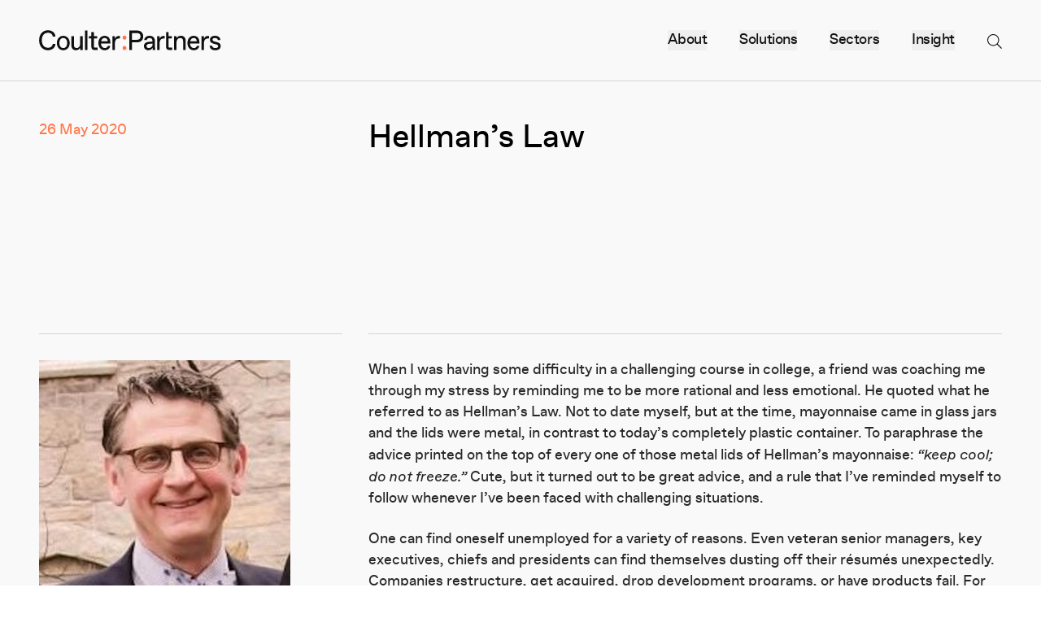

--- FILE ---
content_type: text/html; charset=UTF-8
request_url: https://www.coulterpartners.com/news/hellmanns-law-2
body_size: 20112
content:

<!DOCTYPE html>
<html lang="en" class="no-js">
<head>
                            <meta charset="UTF-8">
<meta http-equiv="X-UA-Compatible" content="IE=edge,chrome=1">
<meta name="viewport" content="width=device-width, initial-scale=1">
<meta name="mobile-web-app-capable" content="yes">
<meta name="application-name" content="CP" data-revision="51" data-locale="global">
<meta name="msapplication-TileColor" content="#0f1011">
<meta name="theme-color" content="#ffffff">        
                    <link rel="dns-prefetch" href='https://unpkg.com' />
<link rel="apple-touch-icon" sizes="180x180" href="/apple-touch-icon.png?v=2">
<link rel="icon" type="image/png" sizes="32x32" href="/favicon-32x32.png?v=2">
<link rel="icon" type="image/png" sizes="16x16" href="/favicon-16x16.png?v=2">
<link rel="manifest" href="/site.webmanifest?v=2">
<link rel="mask-icon" href="/safari-pinned-tab.svg?v=2" color="#0f1011">
<link rel="shortcut icon" href="/favicon.ico?v=2">        
                            <link rel="stylesheet" type="text/css" href="/dist/main.css?v=51">        
                            
<!-- Global site tag (gtag.js) - Google Analytics -->
    <script async src="https://www.googletagmanager.com/gtag/js?id=G-Z3NVEBXZNZ"></script>
    <script>
        window.addEventListener('ccc.loaded', function(e) {
            if (ccc.consent.statistics) {
                window.dataLayer = window.dataLayer || [];
                function gtag(){dataLayer.push(arguments);}
                gtag('js', new Date());
                gtag('config', 'G-Z3NVEBXZNZ');
            }
        });
    </script>

<!-- Google Tag Manager -->
            <title>Hellman’s Law | Coulter Partners</title><meta name="keywords" content="Life,Science,executive,search,North America,Europe,Talent">
<meta name="description" content="Life Science executive search in North America and Europe.">
<meta name="referrer" content="no-referrer-when-downgrade">
<meta name="robots" content="all">
<meta content="980360058767966" property="fb:profile_id">
<meta content="en" property="og:locale">
<meta content="Coulter Partners" property="og:site_name">
<meta content="website" property="og:type">
<meta content="https://www.coulterpartners.com/news/hellmanns-law-2" property="og:url">
<meta content="Hellman’s Law | Coulter Partners" property="og:title">
<meta content="Life Science executive search in North America and Europe." property="og:description">
<meta content="https://coulter-partners.transforms.svdcdn.com/production/editorial/2020/05/Tooch-LI.jpg?w=1200&amp;h=630&amp;q=82&amp;auto=format&amp;fit=crop&amp;dm=1650903433&amp;s=942940b04691092cbcfc45f8080d2037" property="og:image">
<meta content="1200" property="og:image:width">
<meta content="630" property="og:image:height">
<meta content="https://www.linkedin.com/company/coulter-partners" property="og:see_also">
<meta content="https://twitter.com/coulterpartners" property="og:see_also">
<meta name="twitter:card" content="summary_large_image">
<meta name="twitter:site" content="@coulterpartners">
<meta name="twitter:creator" content="@coulterpartners">
<meta name="twitter:title" content="Hellman’s Law | Coulter Partners">
<meta name="twitter:description" content="Life Science executive search in North America and Europe.">
<meta name="twitter:image" content="https://coulter-partners.transforms.svdcdn.com/production/editorial/2020/05/Tooch-LI.jpg?w=800&amp;h=418&amp;q=82&amp;auto=format&amp;fit=crop&amp;dm=1650903433&amp;s=6409b8999c93792e25863f2ffe01841c">
<meta name="twitter:image:width" content="800">
<meta name="twitter:image:height" content="418">
<meta name="google-site-verification" content="Gz6OJ6kSBVj84wODGH_n6kHgVFuGV5FCPUoZyDIob-M">
<link href="https://www.coulterpartners.com/news/hellmanns-law-2" rel="canonical">
<link href="https://www.coulterpartners.com/" rel="home">
<link type="text/plain" href="https://www.coulterpartners.com/humans.txt" rel="author">
<script>var cccSiteUrl = "https://www.coulterpartners.com/";</script></head>

<body id="body" class="ltr" hx-ext="ajax-header" data-style="light">

        <noscript>
        <style>
            [data-sal|='fade'] {
                opacity: 1;
            }
            [data-sal|='slide'],
            [data-sal|='zoom'] {
                opacity: 1;
                transform: none;
            }
            [data-sal|='flip'] {
                transform: none;
            }
        </style>
    </noscript>

                
<header id="top" class="c-header c-header--light">

    <div class="w-full flex pl-4 md:pl-[var(--gutter)] h-full items-center">

        <a class="c-logo" href="https://www.coulterpartners.com/" hx-boost="true" hx-target="#main" hx-select="#main" hx-swap="outerHTML show:top" hx-push-url="true" hx-indicator="body">
            <svg aria-labelledby="logo-title" class="relative z-10 w-48 md:w-52 lg:w-56" width="100%" height="100%" viewBox="0 0 260 28" version="1.1" xmlns="http://www.w3.org/2000/svg" xml:space="preserve" style="fill-rule:evenodd;clip-rule:evenodd;stroke-linejoin:round;stroke-miterlimit:2;">
                <title id="logo-title">Coulter Partners</title>
                <path id="logo-text" class="c-logo__text" d="M62.344,27.38l-3.631,-0l-0,-3.632c-0.727,2.103 -2.791,4.014 -6.117,4.014c-4.281,0 -6.499,-2.867 -6.499,-6.881l0,-12.615l3.632,-0l0,11.85c0,3.059 1.262,4.588 3.823,4.588l0.382,0c2.409,0 4.779,-2.294 4.779,-6.117l-0,-10.321l3.631,-0l0,19.114Zm99.968,-0c-0.191,-0.956 -0.191,-2.867 -0.191,-3.058c-0.765,1.72 -3.059,3.44 -6.117,3.44c-3.631,0 -6.308,-2.408 -6.308,-5.657c-0,-4.359 3.861,-5.658 6.957,-5.926l5.276,-0.42l-0,-0.612c-0,-2.676 -1.529,-4.205 -4.014,-4.205l-0.191,-0c-2.064,-0 -3.784,0.955 -4.014,2.867l-3.631,-0c0.229,-3.517 3.402,-5.926 7.721,-5.926c5.086,0 7.761,3.364 7.761,7.264l0,8.028c0,1.147 0,2.867 0.192,4.205l-3.441,-0Zm-68.597,0.382c-4.74,0 -9.022,-3.287 -9.022,-9.977c0,-6.614 4.397,-9.901 8.908,-9.901c4.969,-0 8.104,3.44 8.104,8.41l0,2.102l-13.38,0c0.23,4.358 3.02,6.308 5.39,6.308l0.23,-0c1.911,-0 3.708,-0.956 4.09,-2.982l3.632,-0c-0.612,3.938 -3.976,6.04 -7.952,6.04Zm164.054,-9.4c-1.033,-0.917 -2.637,-1.567 -5.006,-2.102l-1.72,-0.382c-2.446,-0.573 -3.362,-1.299 -3.362,-2.675c-0,-0.802 0.305,-1.376 0.916,-1.719c0.612,-0.383 1.491,-0.535 2.714,-0.535c1.223,-0 2.101,0.229 2.751,0.649c0.688,0.459 1.108,1.185 1.26,2.178l3.631,0c-0.191,-1.91 -0.955,-3.362 -2.255,-4.394c-1.336,-0.994 -3.171,-1.49 -5.464,-1.49c-2.217,-0 -4.051,0.496 -5.274,1.452c-1.26,0.917 -1.91,2.331 -1.91,4.05c0,2.943 1.834,4.586 6.419,5.694l1.644,0.382c2.675,0.612 3.592,1.338 3.592,2.751c-0,0.879 -0.343,1.529 -1.07,1.911c-0.649,0.382 -1.681,0.573 -3.095,0.573c-2.599,0 -4.012,-0.993 -4.433,-3.095l-3.592,0c0.229,1.987 1.032,3.554 2.407,4.586c1.338,1.031 3.211,1.566 5.541,1.566c2.446,0 4.433,-0.496 5.771,-1.49c0.687,-0.497 1.222,-1.108 1.567,-1.834c0.343,-0.726 0.534,-1.529 0.534,-2.446c0,-1.528 -0.496,-2.713 -1.566,-3.63Zm-36.995,-10.478c-4.511,-0 -8.907,3.287 -8.907,9.901c0,6.69 4.282,9.977 9.022,9.977c3.976,0 7.34,-2.102 7.952,-6.04l-3.632,-0c-0.382,2.026 -2.179,2.982 -4.091,2.982l-0.229,-0c-2.37,-0 -5.161,-1.95 -5.39,-6.308l13.38,0l-0,-2.102c-0,-4.97 -3.134,-8.41 -8.105,-8.41Zm-208.315,16.438l0.383,-0c3.44,-0 6.46,-1.95 6.69,-5.352l3.822,-0c-0.267,5.428 -4.969,8.792 -10.704,8.792c-7.836,0 -12.615,-5.925 -12.615,-13.762c-0,-7.837 4.779,-13.762 12.615,-13.762c5.735,-0 10.437,3.364 10.704,8.792l-3.822,0c-0.23,-3.402 -3.25,-5.352 -6.69,-5.352l-0.383,0c-5.543,0 -8.601,4.588 -8.601,10.322c-0,5.734 3.058,10.322 8.601,10.322Zm12.921,-6.499c0,-5.925 4.014,-9.939 9.175,-9.939c5.161,-0 9.175,4.014 9.175,9.939c-0,5.925 -4.014,9.939 -9.175,9.939c-5.161,0 -9.175,-4.014 -9.175,-9.939Zm40.08,-17.203l3.631,0l0,26.76l-3.631,0l-0,-26.76Zm63.363,0l11.277,0c4.971,0 8.602,2.944 8.602,8.104c0,5.161 -3.631,8.105 -8.602,8.105l-7.454,-0l0,10.551l-3.823,0l-0,-26.76Zm61.301,26.76l-4.587,-0c-2.676,-0 -4.206,-1.529 -4.206,-4.205l0,-20.359l3.633,0l-0,5.45l4.587,-0l0,3.134l-4.587,0l-0,11.201c-0,1.147 0.382,1.53 1.529,1.53l3.631,-0l0,3.249Zm-106.654,-0l-4.587,-0c-2.676,-0 -4.206,-1.529 -4.206,-4.205l0,-11.775l-3.485,0l-0,-3.134l3.485,-0l0,-5.45l3.632,0l0,5.45l4.587,-0l0,3.134l-4.587,0l0,11.201c0,1.147 0.382,1.53 1.529,1.53l3.632,-0l-0,3.249Zm112.848,-0l-3.632,-0l0,-19.114l3.632,-0l-0,2.676c1.146,-1.72 3.058,-3.059 6.116,-3.059c4.397,0 6.881,2.676 6.881,6.69l0,12.807l-3.631,-0l-0,-12.042c-0,-2.676 -1.148,-4.396 -3.824,-4.396l-0.382,-0c-2.676,-0 -5.16,2.102 -5.16,5.734l-0,10.704Zm-91.615,-19.114l3.441,-0l-0,4.205c0.765,-2.867 3.058,-4.396 5.543,-4.396l1.72,-0l-0,3.516l-1.529,0c-3.44,0 -5.543,2.294 -5.543,6.117l-0,9.672l-3.632,-0l0,-19.114Zm63.857,-0l3.44,-0l-0,4.205c0.764,-2.867 3.058,-4.396 5.544,-4.396l1.72,-0l-0,3.516l-1.529,0c-3.442,0 -5.544,2.294 -5.544,6.117l0,9.672l-3.631,-0l-0,-19.114Zm66.705,4.205l-0,-4.205l-3.441,-0l-0,19.114l3.632,-0l0,-9.672c0,-3.823 2.103,-6.117 5.543,-6.117l1.529,0l-0,-3.516l-1.72,-0c-2.485,-0 -4.778,1.529 -5.543,4.396Zm-78.114,6.46c-2.218,0.192 -3.823,1.262 -3.823,3.02c0,1.568 1.3,2.753 3.058,2.753l0.382,0c2.294,0 5.161,-1.912 5.161,-4.205l-0,-1.95l-4.778,0.382Zm-117.053,-1.108c0,-4.397 -2.293,-6.881 -5.352,-6.881l-0.382,-0c-3.058,-0 -5.352,2.484 -5.352,6.881c-0,4.396 2.294,6.881 5.352,6.881l0.382,-0c3.059,-0 5.352,-2.485 5.352,-6.881Zm175.63,-2.294c0.688,-3.402 2.906,-4.587 4.855,-4.587l0.382,-0c2.142,-0 4.129,1.261 4.282,4.587l-9.519,0Zm-127.173,0l9.518,0c-0.153,-3.326 -2.14,-4.587 -4.281,-4.587l-0.382,-0c-1.95,-0 -4.167,1.185 -4.855,4.587Zm50.972,-2.141c3.441,0 5.353,-1.605 5.353,-4.664c-0,-3.058 -1.912,-4.663 -5.353,-4.663l-6.881,-0l0,9.327l6.881,0Z" style="fill-rule:nonzero;"/>
                <path id="logo-dots" class="c-logo__dots" d="M124.818,24.698c-0,1.555 -1.261,2.816 -2.816,2.816c-1.555,-0 -2.817,-1.261 -2.817,-2.816c-0,-1.556 1.262,-2.816 2.817,-2.816c1.555,-0 2.816,1.26 2.816,2.816Zm-0,-14.267c-0,1.556 -1.261,2.816 -2.816,2.816c-1.555,0 -2.817,-1.26 -2.817,-2.816c-0,-1.555 1.262,-2.816 2.817,-2.816c1.555,0 2.816,1.261 2.816,2.816Z" style="fill-rule:nonzero;"/>
            </svg>
        </a>

        <nav class="c-menu ml-auto md:relative pr-4 md:pr-[var(--gutter)] md:pl-[var(--gutterPadding)] h-full flex items-center">

                        <div class="c-menu__parent relative z-10">
                <ul class="flex text-lg" hx-boost="true" hx-target="#main" hx-select="#main" hx-swap="outerHTML show:top" hx-push-url="true" hx-indicator="body">

                                            <li class="hidden md:flex">
                                                            <button class="mr-8 lg:mr-10 js-menu"
                                        data-active-root="has-menu"
                                        hx-boost="false"
                                        aria-controls="menu-20"
                                        aria-expanded="false">
                                    <span class="c-menu__label">About</span>
                                </button>
                                                    </li>
                                            <li class="hidden md:flex">
                                                            <button class="mr-8 lg:mr-10 js-menu"
                                        data-active-root="has-menu"
                                        hx-boost="false"
                                        aria-controls="menu-21"
                                        aria-expanded="false">
                                    <span class="c-menu__label">Solutions</span>
                                </button>
                                                    </li>
                                            <li class="hidden md:flex">
                                                            <button class="mr-8 lg:mr-10 js-menu"
                                        data-active-root="has-menu"
                                        hx-boost="false"
                                        aria-controls="menu-1680"
                                        aria-expanded="false">
                                    <span class="c-menu__label">Sectors</span>
                                </button>
                                                    </li>
                                            <li class="hidden md:flex is-current">
                                                            <button class="mr-8 lg:mr-10 js-menu"
                                        data-active-root="has-menu"
                                        hx-boost="false"
                                        aria-controls="menu-22"
                                        aria-expanded="false">
                                    <span class="c-menu__label">Insight</span>
                                </button>
                                                    </li>
                    
                    <li class="flex items-center">
                        <button class="js-menu c-burger c-burger--nav hover:text-accent"
                                data-active-root="has-menu"
                                data-modal="true"
                                hx-boost="false"
                                aria-controls="menu-plus"
                                aria-expanded="false">
                            <svg aria-labelledby="search-icon-title" class="c-menu__icon w-5 h-5" xmlns="http://www.w3.org/2000/svg" viewBox="0 0 385 385">
                                <title id="search-icon-title">Search website</title>
                                <path fill="currentColor" d="M253.219,273.776c-26.785,22.146 -61.114,35.489 -98.587,35.489c-85.419,-0 -154.632,-69.213 -154.632,-154.633c0,-85.419 69.213,-154.632 154.632,-154.632c85.42,0 154.633,69.213 154.633,154.632c-0,37.473 -13.343,71.802 -35.489,98.587l109.609,109.608c0.82,0.82 0.82,2.147 -0,2.968c-0,-0 -17.59,17.59 -17.59,17.59c-0.821,0.82 -2.148,0.82 -2.968,-0c-0,-0 -109.608,-109.609 -109.608,-109.609Zm-98.587,12.644c72.813,0 131.788,-58.975 131.788,-131.788c0,-72.813 -58.975,-131.788 -131.788,-131.788c-72.813,0 -131.788,58.975 -131.788,131.788c0,72.813 58.975,131.788 131.788,131.788Z"/>
                            </svg>
                            <span class="sr-only">Menu</span>
                        </button>
                    </li>

                                    </ul>
            </div>

                        <div class="c-menu__child absolute z-1 top-0 left-0 w-full bg-black text-white pt-[var(--headerHeight)] h-[var(--viewportHeight)] md:px-8 md:pr-[var(--gutter)] lg:pl-12" id="menu-plus" aria-hidden="true">

                                
                <div class="relative px-4 md:px-0 h-full w-full flex flex-col md:block">

                    <div class="c-menu__mobile overflow-y-auto overflow-x-hidden no-scrollbar">

                        <ul class="border-t border-gray-600 md:border-0 text-2xl md:text-xl hmd:text-2xl mt-12 md:mt-0" hx-boost="true" hx-target="#main" hx-select="#main" hx-swap="outerHTML show:top" hx-push-url="true" hx-indicator="body">

                                                    <li class="c-menu__item md:hidden border-b border-gray-600">
                                                                    <button class="flex items-center w-full relative py-4 md:py-2.5 js-menu__sub"
                                            hx-boost="false"
                                            aria-controls="menu-child-20"
                                            aria-expanded="false">
                                        <span>About</span>
                                        <span class="c-accordion__arrow absolute right-0 top-0 bottom-0 text-base">→</span>
                                    </button>
                                
                                                                    <div class="c-menu__nested" id="menu-child-20" aria-hidden="true">
                                        <ul class="border-t border-gray-600 py-1">
                                                                                            <li class="c-menu__item ">
                                                                                                            <a class="text-gray-400 block py-3" href="https://www.coulterpartners.com/our-approach"
                                                           tabindex="-1"
                                                                                                                                >
                                                            <span class="c-menu__link">Our approach</span>
                                                        </a>
                                                                                                    </li>
                                                                                            <li class="c-menu__item ">
                                                                                                            <a class="text-gray-400 block py-3" href="https://www.coulterpartners.com/team"
                                                           tabindex="-1"
                                                                                                                                >
                                                            <span class="c-menu__link">Our team</span>
                                                        </a>
                                                                                                    </li>
                                                                                            <li class="c-menu__item ">
                                                                                                            <a class="text-gray-400 block py-3" href="https://www.coulterpartners.com/join-the-team"
                                                           tabindex="-1"
                                                                                                                                >
                                                            <span class="c-menu__link">Join the team</span>
                                                        </a>
                                                                                                    </li>
                                                                                            <li class="c-menu__item ">
                                                                                                            <a class="text-gray-400 block py-3" href="https://www.coulterpartners.com/diversity-equity-inclusion"
                                                           tabindex="-1"
                                                                                                                                >
                                                            <span class="c-menu__link">Diversity, Equity &amp; Inclusion</span>
                                                        </a>
                                                                                                    </li>
                                                                                            <li class="c-menu__item ">
                                                                                                            <a class="text-gray-400 block py-3" href="https://www.coulterpartners.com/international"
                                                           tabindex="-1"
                                                                                                                                >
                                                            <span class="c-menu__link">Geographic reach</span>
                                                        </a>
                                                                                                    </li>
                                                                                            <li class="c-menu__item ">
                                                                                                            <a class="text-gray-400 block py-3" href="https://www.coulterpartners.com/your-career"
                                                           tabindex="-1"
                                                                                                                                >
                                                            <span class="c-menu__link">Candidates applications</span>
                                                        </a>
                                                                                                    </li>
                                                                                            <li class="c-menu__item ">
                                                                                                            <a class="text-gray-400 block py-3" href="https://www.coulterpartners.com/contact"
                                                           tabindex="-1"
                                                                                                                                >
                                                            <span class="c-menu__link">Contact us</span>
                                                        </a>
                                                                                                    </li>
                                                                                    </ul>
                                    </div>
                                
                            </li>
                                                    <li class="c-menu__item md:hidden border-b border-gray-600">
                                                                    <button class="flex items-center w-full relative py-4 md:py-2.5 js-menu__sub"
                                            hx-boost="false"
                                            aria-controls="menu-child-21"
                                            aria-expanded="false">
                                        <span>Solutions</span>
                                        <span class="c-accordion__arrow absolute right-0 top-0 bottom-0 text-base">→</span>
                                    </button>
                                
                                                                    <div class="c-menu__nested" id="menu-child-21" aria-hidden="true">
                                        <ul class="border-t border-gray-600 py-1">
                                                                                            <li class="c-menu__item ">
                                                                                                            <a class="text-gray-400 block py-3" href="https://www.coulterpartners.com/solutions/executive-search"
                                                           tabindex="-1"
                                                                                                                                >
                                                            <span class="c-menu__link">Executive 
Search</span>
                                                        </a>
                                                                                                    </li>
                                                                                            <li class="c-menu__item ">
                                                                                                            <a class="text-gray-400 block py-3" href="https://www.coulterpartners.com/solutions/board-advisory"
                                                           tabindex="-1"
                                                                                                                                >
                                                            <span class="c-menu__link">Board Advisory</span>
                                                        </a>
                                                                                                    </li>
                                                                                            <li class="c-menu__item ">
                                                                                                            <a class="text-gray-400 block py-3" href="https://www.coulterpartners.com/solutions/leadership-consulting"
                                                           tabindex="-1"
                                                                                                                                >
                                                            <span class="c-menu__link">Leadership Consulting</span>
                                                        </a>
                                                                                                    </li>
                                                                                    </ul>
                                    </div>
                                
                            </li>
                                                    <li class="c-menu__item md:hidden border-b border-gray-600">
                                                                    <button class="flex items-center w-full relative py-4 md:py-2.5 js-menu__sub"
                                            hx-boost="false"
                                            aria-controls="menu-child-1680"
                                            aria-expanded="false">
                                        <span>Sectors</span>
                                        <span class="c-accordion__arrow absolute right-0 top-0 bottom-0 text-base">→</span>
                                    </button>
                                
                                                                    <div class="c-menu__nested" id="menu-child-1680" aria-hidden="true">
                                        <ul class="border-t border-gray-600 py-1">
                                                                                            <li class="c-menu__item ">
                                                                                                            <a class="text-gray-400 block py-3" href="https://www.coulterpartners.com/sectors/pharma-biotech"
                                                           tabindex="-1"
                                                                                                                                >
                                                            <span class="c-menu__link">Pharma / 
Biotech</span>
                                                        </a>
                                                                                                    </li>
                                                                                            <li class="c-menu__item ">
                                                                                                            <a class="text-gray-400 block py-3" href="https://www.coulterpartners.com/sectors/medtech-diagnostics"
                                                           tabindex="-1"
                                                                                                                                >
                                                            <span class="c-menu__link">Medtech / 
Diagnostics</span>
                                                        </a>
                                                                                                    </li>
                                                                                            <li class="c-menu__item ">
                                                                                                            <a class="text-gray-400 block py-3" href="https://www.coulterpartners.com/sectors/health-tech-digital-health-patients-services"
                                                           tabindex="-1"
                                                                                                                                >
                                                            <span class="c-menu__link">Digital 
Health</span>
                                                        </a>
                                                                                                    </li>
                                                                                            <li class="c-menu__item ">
                                                                                                            <a class="text-gray-400 block py-3" href="https://www.coulterpartners.com/sectors/agtech-food-production"
                                                           tabindex="-1"
                                                                                                                                >
                                                            <span class="c-menu__link">Agtech &amp; 
Food production</span>
                                                        </a>
                                                                                                    </li>
                                                                                            <li class="c-menu__item ">
                                                                                                            <a class="text-gray-400 block py-3" href="https://www.coulterpartners.com/sectors/industrial-biotech"
                                                           tabindex="-1"
                                                                                                                                >
                                                            <span class="c-menu__link">Industrial 
Biotech</span>
                                                        </a>
                                                                                                    </li>
                                                                                            <li class="c-menu__item ">
                                                                                                            <a class="text-gray-400 block py-3" href="https://www.coulterpartners.com/sectors/animal-health"
                                                           tabindex="-1"
                                                                                                                                >
                                                            <span class="c-menu__link">Animal 
Health</span>
                                                        </a>
                                                                                                    </li>
                                                                                            <li class="c-menu__item ">
                                                                                                            <a class="text-gray-400 block py-3" href="https://www.coulterpartners.com/sectors/patients-services"
                                                           tabindex="-1"
                                                                                                                                >
                                                            <span class="c-menu__link">Patients 
Services</span>
                                                        </a>
                                                                                                    </li>
                                                                                            <li class="c-menu__item ">
                                                                                                            <a class="text-gray-400 block py-3" href="https://www.coulterpartners.com/sectors/enabling-services"
                                                           tabindex="-1"
                                                                                                                                >
                                                            <span class="c-menu__link">Enabling 
Services</span>
                                                        </a>
                                                                                                    </li>
                                                                                            <li class="c-menu__item ">
                                                                                                            <a class="text-gray-400 block py-3" href="https://www.coulterpartners.com/sectors/investors"
                                                           tabindex="-1"
                                                                                                                                >
                                                            <span class="c-menu__link">Investors</span>
                                                        </a>
                                                                                                    </li>
                                                                                    </ul>
                                    </div>
                                
                            </li>
                                                    <li class="c-menu__item md:hidden is-current border-b border-gray-600">
                                                                    <button class="flex items-center w-full relative py-4 md:py-2.5 js-menu__sub"
                                            hx-boost="false"
                                            aria-controls="menu-child-22"
                                            aria-expanded="false">
                                        <span>Insight</span>
                                        <span class="c-accordion__arrow absolute right-0 top-0 bottom-0 text-base">→</span>
                                    </button>
                                
                                                                    <div class="c-menu__nested" id="menu-child-22" aria-hidden="true">
                                        <ul class="border-t border-gray-600 py-1">
                                                                                            <li class="c-menu__item is-current">
                                                                                                            <a class="text-gray-400 block py-3" href="https://www.coulterpartners.com/news"
                                                           tabindex="-1"
                                                                                                                                 aria-current="page">
                                                            <span class="c-menu__link">News</span>
                                                        </a>
                                                                                                    </li>
                                                                                            <li class="c-menu__item ">
                                                                                                            <a class="text-gray-400 block py-3" href="https://www.coulterpartners.com/events"
                                                           tabindex="-1"
                                                                                                                                >
                                                            <span class="c-menu__link">Events</span>
                                                        </a>
                                                                                                    </li>
                                                                                    </ul>
                                    </div>
                                
                            </li>
                                                </ul>
                    </div>
                    <div id="component-zgoigx" class="c-menu__search" data-hx-target="this" data-hx-include="this" data-hx-trigger="refresh" data-hx-get="https://www.coulterpartners.com/index.php/actions/sprig-core/components/render" data-hx-vals="{&quot;sprig:config&quot;:&quot;78737a26871b7b2f5d6b1f8dab6b461c715330c948f6f7f6c595d60d1788ea89{\u0022id\u0022:\u0022component-zgoigx\u0022,\u0022siteId\u0022:1,\u0022template\u0022:\u0022\\\/_shared\\\/sprig\\\/livesearch\u0022}&quot;}">


<div class="c-menu__form md:absolute md:left-0 md:right-0 bg-black flex flex-col">
    <form class="border-t border-gray-600" action="https://www.coulterpartners.com/search" method="get">
        <fieldset>
            <a href="#" class="c-menu__search-close-button"
                    _="on click halt the event
                            then remove .has-search-finish from #menu-plus
                            then remove .has-search from #menu-plus
                            then set #query.value to null
                            then set #livesearch-results.innerHTML to null">
                <svg class="w-3 h-3" role="img" xmlns="http://www.w3.org/2000/svg" viewBox="0 0 385 385">
                    <path fill="currentColor" d="M192.009,163.232c-23.701,-23.701 -137.954,-137.955 -137.954,-137.955c-2.36,-2.36 -6.186,-2.36 -8.546,0l-20.232,20.232c-2.36,2.36 -2.36,6.186 0,8.546l137.955,137.954c-0,0 -137.955,137.955 -137.955,137.955c-2.36,2.36 -2.36,6.186 0,8.545l20.232,20.233c2.36,2.359 6.186,2.359 8.546,-0c-0,-0 114.253,-114.254 137.954,-137.955c0,0 137.955,137.955 137.955,137.955c2.36,2.359 6.186,2.359 8.545,-0l20.233,-20.233c2.359,-2.359 2.359,-6.185 -0,-8.545c-0,-0 -114.254,-114.254 -137.955,-137.955c0,0 137.955,-137.954 137.955,-137.954c2.359,-2.36 2.359,-6.186 -0,-8.546l-20.233,-20.232c-2.359,-2.36 -6.185,-2.36 -8.545,0l-137.955,137.955Z"/>
                </svg>
                <span class="ml-1">Close Search</span>
            </a>

            <label for="query" class="sr-only">Search</label>
            <div class="relative text-gray-300">
                <input type="search" id="query" class="w-full block bg-dark text-white h-10 px-5 pr-16 rounded-full border border-gray-700 focus:outline-none focus:bg-black focus:border-gray-500" name="query" value placeholder="Search" sprig s-trigger="keyup changed delay:300ms" s-replace="#livesearch-results" s-swap="outerHTML" s-boost="false" _="on htmx:afterOnLoad add .has-search to #menu-plus end on focusout if #query.value is not empty add .has-search-finish to #menu-plus then go to the bottom of .c-menu__mobile end" data-hx-get="https://www.coulterpartners.com/index.php/actions/sprig-core/components/render" data-hx-trigger="keyup changed delay:300ms" data-hx-select="#livesearch-results" data-hx-target="#livesearch-results" data-hx-swap="outerHTML" data-hx-boost="false" data-sprig-parsed>

                <button type="submit" class="absolute right-0 top-0 mt-3 mr-4">
                    <svg class="w-4 h-4" role="img" xmlns="http://www.w3.org/2000/svg" viewBox="0 0 385 385">
                        <path fill="currentColor" d="M253.219,273.776c-26.785,22.146 -61.114,35.489 -98.587,35.489c-85.419,-0 -154.632,-69.213 -154.632,-154.633c0,-85.419 69.213,-154.632 154.632,-154.632c85.42,0 154.633,69.213 154.633,154.632c-0,37.473 -13.343,71.802 -35.489,98.587l109.609,109.608c0.82,0.82 0.82,2.147 -0,2.968c-0,-0 -17.59,17.59 -17.59,17.59c-0.821,0.82 -2.148,0.82 -2.968,-0c-0,-0 -109.608,-109.609 -109.608,-109.609Zm-98.587,12.644c72.813,0 131.788,-58.975 131.788,-131.788c0,-72.813 -58.975,-131.788 -131.788,-131.788c-72.813,0 -131.788,58.975 -131.788,131.788c0,72.813 58.975,131.788 131.788,131.788Z"/>
                    </svg>
                </button>

                <button class="c-menu__search-cancel-button text-sm absolute right-[2.75rem] top-0 bottom-0"
                         _="on click halt the event
                            then remove .has-search-finish from #menu-plus
                            then remove .has-search from #menu-plus
                            then set #query.value to null
                            then set #livesearch-results.innerHTML to null">
                    <svg class="w-3 h-3" role="img" xmlns="http://www.w3.org/2000/svg" viewBox="0 0 385 385">
                        <path fill="currentColor" d="M192.009,163.232c-23.701,-23.701 -137.954,-137.955 -137.954,-137.955c-2.36,-2.36 -6.186,-2.36 -8.546,0l-20.232,20.232c-2.36,2.36 -2.36,6.186 0,8.546l137.955,137.954c-0,0 -137.955,137.955 -137.955,137.955c-2.36,2.36 -2.36,6.186 0,8.545l20.232,20.233c2.36,2.359 6.186,2.359 8.546,-0c-0,-0 114.253,-114.254 137.954,-137.955c0,0 137.955,137.955 137.955,137.955c2.36,2.359 6.186,2.359 8.545,-0l20.233,-20.233c2.359,-2.359 2.359,-6.185 -0,-8.545c-0,-0 -114.254,-114.254 -137.955,-137.955c0,0 137.955,-137.954 137.955,-137.954c2.359,-2.36 2.359,-6.186 -0,-8.546l-20.233,-20.232c-2.359,-2.36 -6.185,-2.36 -8.545,0l-137.955,137.955Z"/>
                    </svg>
                </button>
            </div>
        </fieldset>
    </form>
    <div id="livesearch-results" class="c-menu__search-results">

        
                                                                                                                                                                                                                                                                                                                                                                                                                                                                                                                                                                                                                                                            
            <div class="divide-y divide-gray-700">
                        </div>

            </div>
</div></div>
                </div>

                <button class="c-menu__mask" data-close tabindex="-1"><span class="sr-only text-white bg-dark">Close</span></button>
            </div>

                        <div class="c-menu__sub absolute z-1 top-0 left-0 w-full bg-black text-white mt-[var(--headerHeight)] md:mt-0 md:pt-[var(--headerHeight)] h-[var(--contentHeight)] md:h-[var(--viewportHeight)] md:pl-8 md:pr-[var(--gutter)] lg:pl-12" id="menu-site" aria-hidden="true">

                <div class="px-4 md:px-0">
                    <ul class="text-2xl md:text-xl hmd:text-2xl border-t border-gray-600 mt-12 md:mt-0">
                                                                                                                                                                            <li class="c-menu__item border-b border-gray-600">
                                    <a data-locale="global" class="flex items-center py-4 md:py-2.5 text-gray-400 hover:text-white transition-colors" href="https://www.coulterpartners.com/news/hellmanns-law-2" tabindex="-1">
                                                                                    <svg class="w-5 mr-2" xmlns="http://www.w3.org/2000/svg" viewBox="0 0 20.59 16.913">
                                                <path d="M-15184.488-4183.886l5.511,5.4,14-15.327"
                                                      transform="translate(15185.014 4194.318)"
                                                      fill="none"
                                                      stroke="currentColor"
                                                      stroke-width="1.5"/>
                                            </svg>
                                                                                Global (English)
                                    </a>
                                </li>
                                                                        </ul>
                </div>

            </div>

                                                                            <div class="c-menu__child absolute z-1 top-0 left-0 w-full bg-black text-white pt-[var(--headerHeight)] h-[var(--viewportHeight)]" id="menu-20" aria-hidden="true">
                        <div class="px-4 md:pr-[var(--gutter)] md:pl-[var(--gutterPadding)] overflow-y-auto h-full no-scrollbar">
                            <ul class="text-2xl md:text-xl hmd:text-2xl border-t border-gray-600" hx-boost="true" hx-target="#main" hx-select="#main" hx-swap="outerHTML show:top" hx-push-url="true" hx-indicator="body">
                                                                    <li class="c-menu__item border-b border-gray-600">
                                                    <a class="block py-4 md:py-2.5 text-gray-400 hover:text-white transition-colors" href="https://www.coulterpartners.com/our-approach"
                               tabindex="-1"
                                                                        >
                                <span class="c-menu__link">Our approach</span>
                            </a>
                                            </li>
                                                                                <li class="c-menu__item border-b border-gray-600">
                                                    <a class="block py-4 md:py-2.5 text-gray-400 hover:text-white transition-colors" href="https://www.coulterpartners.com/team"
                               tabindex="-1"
                                                                        >
                                <span class="c-menu__link">Our team</span>
                            </a>
                                            </li>
                                                                                <li class="c-menu__item border-b border-gray-600">
                                                    <a class="block py-4 md:py-2.5 text-gray-400 hover:text-white transition-colors" href="https://www.coulterpartners.com/join-the-team"
                               tabindex="-1"
                                                                        >
                                <span class="c-menu__link">Join the team</span>
                            </a>
                                            </li>
                                                                                <li class="c-menu__item border-b border-gray-600">
                                                    <a class="block py-4 md:py-2.5 text-gray-400 hover:text-white transition-colors" href="https://www.coulterpartners.com/diversity-equity-inclusion"
                               tabindex="-1"
                                                                        >
                                <span class="c-menu__link">Diversity, Equity &amp; Inclusion</span>
                            </a>
                                            </li>
                                                                                <li class="c-menu__item border-b border-gray-600">
                                                    <a class="block py-4 md:py-2.5 text-gray-400 hover:text-white transition-colors" href="https://www.coulterpartners.com/international"
                               tabindex="-1"
                                                                        >
                                <span class="c-menu__link">Geographic reach</span>
                            </a>
                                            </li>
                                                                                <li class="c-menu__item border-b border-gray-600">
                                                    <a class="block py-4 md:py-2.5 text-gray-400 hover:text-white transition-colors" href="https://www.coulterpartners.com/your-career"
                               tabindex="-1"
                                                                        >
                                <span class="c-menu__link">Candidates applications</span>
                            </a>
                                            </li>
                                                                                <li class="c-menu__item border-b border-gray-600">
                                                    <a class="block py-4 md:py-2.5 text-gray-400 hover:text-white transition-colors" href="https://www.coulterpartners.com/contact"
                               tabindex="-1"
                                                                        >
                                <span class="c-menu__link">Contact us</span>
                            </a>
                                            </li>
                                                                        </ul>
                        </div>
                        <button class="c-menu__mask" data-close tabindex="-1"><span class="sr-only text-white bg-dark">Close</span></button>
                    </div>
                                                                                <div class="c-menu__child absolute z-1 top-0 left-0 w-full bg-black text-white pt-[var(--headerHeight)] h-[var(--viewportHeight)]" id="menu-21" aria-hidden="true">
                        <div class="px-4 md:pr-[var(--gutter)] md:pl-[var(--gutterPadding)] overflow-y-auto h-full no-scrollbar">
                            <ul class="text-2xl md:text-xl hmd:text-2xl border-t border-gray-600" hx-boost="true" hx-target="#main" hx-select="#main" hx-swap="outerHTML show:top" hx-push-url="true" hx-indicator="body">
                                                                    <li class="c-menu__item border-b border-gray-600">
                                                    <a class="block py-4 md:py-2.5 text-gray-400 hover:text-white transition-colors" href="https://www.coulterpartners.com/solutions/executive-search"
                               tabindex="-1"
                                                                        >
                                <span class="c-menu__link">Executive 
Search</span>
                            </a>
                                            </li>
                                                                                <li class="c-menu__item border-b border-gray-600">
                                                    <a class="block py-4 md:py-2.5 text-gray-400 hover:text-white transition-colors" href="https://www.coulterpartners.com/solutions/board-advisory"
                               tabindex="-1"
                                                                        >
                                <span class="c-menu__link">Board Advisory</span>
                            </a>
                                            </li>
                                                                                <li class="c-menu__item border-b border-gray-600">
                                                    <a class="block py-4 md:py-2.5 text-gray-400 hover:text-white transition-colors" href="https://www.coulterpartners.com/solutions/leadership-consulting"
                               tabindex="-1"
                                                                        >
                                <span class="c-menu__link">Leadership Consulting</span>
                            </a>
                                            </li>
                                                                        </ul>
                        </div>
                        <button class="c-menu__mask" data-close tabindex="-1"><span class="sr-only text-white bg-dark">Close</span></button>
                    </div>
                                                                                <div class="c-menu__child absolute z-1 top-0 left-0 w-full bg-black text-white pt-[var(--headerHeight)] h-[var(--viewportHeight)]" id="menu-1680" aria-hidden="true">
                        <div class="px-4 md:pr-[var(--gutter)] md:pl-[var(--gutterPadding)] overflow-y-auto h-full no-scrollbar">
                            <ul class="text-2xl md:text-xl hmd:text-2xl border-t border-gray-600" hx-boost="true" hx-target="#main" hx-select="#main" hx-swap="outerHTML show:top" hx-push-url="true" hx-indicator="body">
                                                                    <li class="c-menu__item border-b border-gray-600">
                                                    <a class="block py-4 md:py-2.5 text-gray-400 hover:text-white transition-colors" href="https://www.coulterpartners.com/sectors/pharma-biotech"
                               tabindex="-1"
                                                                        >
                                <span class="c-menu__link">Pharma / 
Biotech</span>
                            </a>
                                            </li>
                                                                                <li class="c-menu__item border-b border-gray-600">
                                                    <a class="block py-4 md:py-2.5 text-gray-400 hover:text-white transition-colors" href="https://www.coulterpartners.com/sectors/medtech-diagnostics"
                               tabindex="-1"
                                                                        >
                                <span class="c-menu__link">Medtech / 
Diagnostics</span>
                            </a>
                                            </li>
                                                                                <li class="c-menu__item border-b border-gray-600">
                                                    <a class="block py-4 md:py-2.5 text-gray-400 hover:text-white transition-colors" href="https://www.coulterpartners.com/sectors/health-tech-digital-health-patients-services"
                               tabindex="-1"
                                                                        >
                                <span class="c-menu__link">Digital 
Health</span>
                            </a>
                                            </li>
                                                                                <li class="c-menu__item border-b border-gray-600">
                                                    <a class="block py-4 md:py-2.5 text-gray-400 hover:text-white transition-colors" href="https://www.coulterpartners.com/sectors/agtech-food-production"
                               tabindex="-1"
                                                                        >
                                <span class="c-menu__link">Agtech &amp; 
Food production</span>
                            </a>
                                            </li>
                                                                                <li class="c-menu__item border-b border-gray-600">
                                                    <a class="block py-4 md:py-2.5 text-gray-400 hover:text-white transition-colors" href="https://www.coulterpartners.com/sectors/industrial-biotech"
                               tabindex="-1"
                                                                        >
                                <span class="c-menu__link">Industrial 
Biotech</span>
                            </a>
                                            </li>
                                                                                <li class="c-menu__item border-b border-gray-600">
                                                    <a class="block py-4 md:py-2.5 text-gray-400 hover:text-white transition-colors" href="https://www.coulterpartners.com/sectors/animal-health"
                               tabindex="-1"
                                                                        >
                                <span class="c-menu__link">Animal 
Health</span>
                            </a>
                                            </li>
                                                                                <li class="c-menu__item border-b border-gray-600">
                                                    <a class="block py-4 md:py-2.5 text-gray-400 hover:text-white transition-colors" href="https://www.coulterpartners.com/sectors/patients-services"
                               tabindex="-1"
                                                                        >
                                <span class="c-menu__link">Patients 
Services</span>
                            </a>
                                            </li>
                                                                                <li class="c-menu__item border-b border-gray-600">
                                                    <a class="block py-4 md:py-2.5 text-gray-400 hover:text-white transition-colors" href="https://www.coulterpartners.com/sectors/enabling-services"
                               tabindex="-1"
                                                                        >
                                <span class="c-menu__link">Enabling 
Services</span>
                            </a>
                                            </li>
                                                                                <li class="c-menu__item border-b border-gray-600">
                                                    <a class="block py-4 md:py-2.5 text-gray-400 hover:text-white transition-colors" href="https://www.coulterpartners.com/sectors/investors"
                               tabindex="-1"
                                                                        >
                                <span class="c-menu__link">Investors</span>
                            </a>
                                            </li>
                                                                        </ul>
                        </div>
                        <button class="c-menu__mask" data-close tabindex="-1"><span class="sr-only text-white bg-dark">Close</span></button>
                    </div>
                                                                                <div class="c-menu__child absolute z-1 top-0 left-0 w-full bg-black text-white pt-[var(--headerHeight)] h-[var(--viewportHeight)]" id="menu-22" aria-hidden="true">
                        <div class="px-4 md:pr-[var(--gutter)] md:pl-[var(--gutterPadding)] overflow-y-auto h-full no-scrollbar">
                            <ul class="text-2xl md:text-xl hmd:text-2xl border-t border-gray-600" hx-boost="true" hx-target="#main" hx-select="#main" hx-swap="outerHTML show:top" hx-push-url="true" hx-indicator="body">
                                                                    <li class="c-menu__item border-b border-gray-600 is-current">
                                                    <a class="block py-4 md:py-2.5 text-gray-400 hover:text-white transition-colors" href="https://www.coulterpartners.com/news"
                               tabindex="-1"
                                                                         aria-current="page">
                                <span class="c-menu__link">News</span>
                            </a>
                                            </li>
                                                                                <li class="c-menu__item border-b border-gray-600">
                                                    <a class="block py-4 md:py-2.5 text-gray-400 hover:text-white transition-colors" href="https://www.coulterpartners.com/events"
                               tabindex="-1"
                                                                        >
                                <span class="c-menu__link">Events</span>
                            </a>
                                            </li>
                                                                        </ul>
                        </div>
                        <button class="c-menu__mask" data-close tabindex="-1"><span class="sr-only text-white bg-dark">Close</span></button>
                    </div>
                            
        </nav>
    </div>

    <div id="js-locale" class="c-header__locale">
        <div class="c-header__locale-text">

            <svg class="mt-1 mr-2 w-4 h-4 pointer-events-none" height="14.737" viewBox="0 0 14.737 14.737" width="14.737" xmlns="http://www.w3.org/2000/svg" xmlns:xlink="http://www.w3.org/1999/xlink"><clipPath id="b"><path d="m0-3.263h14.737v-14.737h-14.737z" transform="translate(0 18)"/></clipPath><g clip-path="url(#b)"><path d="m-1.631-3.263a7.377 7.377 0 0 1 -7.369-7.368 7.377 7.377 0 0 1 7.369-7.369 7.377 7.377 0 0 1 7.369 7.369 7.377 7.377 0 0 1 -7.369 7.368m-5.139-3.126a6.681 6.681 0 0 0 3.935 2.31l.508.093-.265-.444a11.964 11.964 0 0 1 -1.024-2.185l-.056-.156h-3.414zm7.124-.226a11.987 11.987 0 0 1 -1.024 2.186l-.266.443.508-.093a6.674 6.674 0 0 0 3.935-2.31l.317-.383h-3.415zm-3.164.163a11.321 11.321 0 0 0 .981 1.932l.2.309.2-.309a11.227 11.227 0 0 0 .976-1.932l.125-.32h-2.607zm3.83-3.606a12.048 12.048 0 0 1 -.32 2.296l-.07.289h3.6l.07-.127a6.6 6.6 0 0 0 .7-2.425l.023-.255h-4zm-4.6.023a11.506 11.506 0 0 0 .38 2.389l.047.173h3.046l.047-.173a11.5 11.5 0 0 0 .379-2.388l.013-.246h-3.927zm-4.686.009a6.6 6.6 0 0 0 .704 2.426l.065.127h3.6l-.07-.289a12.259 12.259 0 0 1 -.32-2.295l-.011-.223h-4zm8.966-3.474a12.259 12.259 0 0 1 .32 2.295l.011.223h4l-.024-.255a6.6 6.6 0 0 0 -.707-2.425l-.065-.127h-3.604zm-3.9-.116a11.506 11.506 0 0 0 -.379 2.388l-.013.246h3.924l-.012-.246a11.453 11.453 0 0 0 -.38-2.388l-.047-.173h-3.049zm-4.36-.046a6.6 6.6 0 0 0 -.706 2.425l-.023.255h4l.011-.223a12.268 12.268 0 0 1 .32-2.295l.07-.289h-3.612zm6.89-3.171a11.989 11.989 0 0 1 1.024 2.186l.055.156h3.415l-.317-.383a6.666 6.666 0 0 0 -3.935-2.31l-.508-.093zm-1.159.09a11.321 11.321 0 0 0 -.981 1.932l-.125.32h2.607l-.125-.32a11.321 11.321 0 0 0 -.981-1.932l-.2-.309zm-1.006-.441a6.676 6.676 0 0 0 -3.935 2.31l-.316.383h3.414l.055-.156a12.022 12.022 0 0 1 1.025-2.187l.265-.444z" fill="currentColor" transform="translate(9 18)"/></g></svg>

            <span>
                Welcome to Coulter Partners Global (English)
            </span>
        </div>
    </div>
</header>    
            <main id="main" data-scroll-top="true" hx-history-elt>
        <article
                data-style-context="light"
                                                                                                                            data-locale-global="https://www.coulterpartners.com/news/hellmanns-law-2"
                                    >

                            



<header class="c-hero-banner bg-white relative flex flex-col pt-[var(--headerInitialHeight)]">

        <div class="antialiased flex min-h-[calc(var(--contentInitialHeight)/2)]">
        <div class="l-container flex w-full pt-8 md:pt-10 lg:pt-12 pb-4">

            <div class="w-full flex flex-col md:grid md:grid-cols-6 md:gap-x-8">

                <div class="md:col-span-2">

                                        <p class="text-accent contrast-more:text-accent-dark mb-2"
                       data-sal="slide-up"
                       style="--sal-duration: 0.6s;">
                        26 May 2020
                    </p>

                                                        </div>

                <div class="md:col-span-4">
                                        <h1 class="h3 mb-16"
                        data-sal="slide-up"
                        style="--sal-duration: 0.6s;">
                        Hellman’s Law
                    </h1>
                </div>

                                
            </div>
        </div>
    </div>
</header>
                            <div class="l-container pb-12 bg-white">

        <div class="grid grid-cols-6 gap-8">

                                        <div class="block md:hidden col-span-6 pt-8 border-t border-gray-300">
                    <div class="w-full bg-white">
                        <img
                           class="lazyload w-auto max-h-80 h-auto"
                           src="[data-uri]"
                           data-src="https://coulterpartners.imgix.net/production/editorial/2020/05/Tooch-LI.jpg?auto=format&amp;fit=crop&amp;gam=4&amp;ixlib=php-3.1.0&amp;q=80&amp;v=1650903433&amp;vib=4&amp;w=800&amp;s=89d8b1e42387a3f70e715987740571e7"
                           data-srcset="https://coulterpartners.imgix.net/production/editorial/2020/05/Tooch-LI.jpg?auto=format&amp;fit=crop&amp;gam=4&amp;ixlib=php-3.1.0&amp;q=80&amp;v=1650903433&amp;vib=4&amp;w=400&amp;s=ec6bbefac43639b4768df315793e9348 400w,https://coulterpartners.imgix.net/production/editorial/2020/05/Tooch-LI.jpg?auto=format&amp;fit=crop&amp;gam=4&amp;ixlib=php-3.1.0&amp;q=80&amp;v=1650903433&amp;vib=4&amp;w=500&amp;s=603fea21d907dbc35c4f8d9435d4cd5f 500w,https://coulterpartners.imgix.net/production/editorial/2020/05/Tooch-LI.jpg?auto=format&amp;fit=crop&amp;gam=4&amp;ixlib=php-3.1.0&amp;q=80&amp;v=1650903433&amp;vib=4&amp;w=600&amp;s=eb2ec5e8ef2b0b076a83a0d3dfef8145 600w,https://coulterpartners.imgix.net/production/editorial/2020/05/Tooch-LI.jpg?auto=format&amp;fit=crop&amp;gam=4&amp;ixlib=php-3.1.0&amp;q=80&amp;v=1650903433&amp;vib=4&amp;w=700&amp;s=587925c6847393e93bb32a845c1578eb 700w,https://coulterpartners.imgix.net/production/editorial/2020/05/Tooch-LI.jpg?auto=format&amp;fit=crop&amp;gam=4&amp;ixlib=php-3.1.0&amp;q=80&amp;v=1650903433&amp;vib=4&amp;w=800&amp;s=89d8b1e42387a3f70e715987740571e7 800w,https://coulterpartners.imgix.net/production/editorial/2020/05/Tooch-LI.jpg?auto=format&amp;fit=crop&amp;gam=4&amp;ixlib=php-3.1.0&amp;q=80&amp;v=1650903433&amp;vib=4&amp;w=900&amp;s=d4b264c174ec4ae747b867d090ad0cf7 900w,https://coulterpartners.imgix.net/production/editorial/2020/05/Tooch-LI.jpg?auto=format&amp;fit=crop&amp;gam=4&amp;ixlib=php-3.1.0&amp;q=80&amp;v=1650903433&amp;vib=4&amp;w=1000&amp;s=2f51a673682a55fb85f1eee03540524b 1000w,https://coulterpartners.imgix.net/production/editorial/2020/05/Tooch-LI.jpg?auto=format&amp;fit=crop&amp;gam=4&amp;ixlib=php-3.1.0&amp;q=80&amp;v=1650903433&amp;vib=4&amp;w=1100&amp;s=9fd7b926b41a9742bf2868d6a9b5e8fc 1100w,https://coulterpartners.imgix.net/production/editorial/2020/05/Tooch-LI.jpg?auto=format&amp;fit=crop&amp;gam=4&amp;ixlib=php-3.1.0&amp;q=80&amp;v=1650903433&amp;vib=4&amp;w=1200&amp;s=983804b8fab2455ed22c684cb8588f8f 1200w,https://coulterpartners.imgix.net/production/editorial/2020/05/Tooch-LI.jpg?auto=format&amp;fit=crop&amp;gam=4&amp;ixlib=php-3.1.0&amp;q=80&amp;v=1650903433&amp;vib=4&amp;w=1300&amp;s=6b3b85fb339689054bc00dec62f1e2c3 1300w,https://coulterpartners.imgix.net/production/editorial/2020/05/Tooch-LI.jpg?auto=format&amp;fit=crop&amp;gam=4&amp;ixlib=php-3.1.0&amp;q=80&amp;v=1650903433&amp;vib=4&amp;w=1400&amp;s=f98f5c3e8e55e0185d6b2249032d2c3b 1400w,https://coulterpartners.imgix.net/production/editorial/2020/05/Tooch-LI.jpg?auto=format&amp;fit=crop&amp;gam=4&amp;ixlib=php-3.1.0&amp;q=80&amp;v=1650903433&amp;vib=4&amp;w=1500&amp;s=36f6e6ad6b586459eb841685bb873d8d 1500w,https://coulterpartners.imgix.net/production/editorial/2020/05/Tooch-LI.jpg?auto=format&amp;fit=crop&amp;gam=4&amp;ixlib=php-3.1.0&amp;q=80&amp;v=1650903433&amp;vib=4&amp;w=1600&amp;s=bce121839085225a1354b6ec379407b2 1600w,https://coulterpartners.imgix.net/production/editorial/2020/05/Tooch-LI.jpg?auto=format&amp;fit=crop&amp;gam=4&amp;ixlib=php-3.1.0&amp;q=80&amp;v=1650903433&amp;vib=4&amp;w=1700&amp;s=b0ace51c6230de48ea6e8114a8cea2d2 1700w,https://coulterpartners.imgix.net/production/editorial/2020/05/Tooch-LI.jpg?auto=format&amp;fit=crop&amp;gam=4&amp;ixlib=php-3.1.0&amp;q=80&amp;v=1650903433&amp;vib=4&amp;w=1800&amp;s=50e9b23388bde33c79e85c02ef90a7bf 1800w"
                           data-sizes="auto"
                           width="196"
                           height="196"
                           alt="">
                    </div>
                </div>
            
                        <aside class="col-span-6 md:col-span-2 order-2 md:order-1 md:border-t border-gray-300">

                                                    <div class="hidden md:block py-8">
                        <div class="w-full bg-white">
                            <img
                               class="lazyload w-full lg:w-auto lg:max-w-[calc(100%-2rem)] xl:max-w-[calc(100%-4rem)] lg:max-h-[26rem] w-auto h-auto"
                               src="[data-uri]"
                               data-src="https://coulterpartners.imgix.net/production/editorial/2020/05/Tooch-LI.jpg?auto=format&amp;fit=crop&amp;gam=4&amp;ixlib=php-3.1.0&amp;q=80&amp;v=1650903433&amp;vib=4&amp;w=800&amp;s=89d8b1e42387a3f70e715987740571e7"
                               data-srcset="https://coulterpartners.imgix.net/production/editorial/2020/05/Tooch-LI.jpg?auto=format&amp;fit=crop&amp;gam=4&amp;ixlib=php-3.1.0&amp;q=80&amp;v=1650903433&amp;vib=4&amp;w=400&amp;s=ec6bbefac43639b4768df315793e9348 400w,https://coulterpartners.imgix.net/production/editorial/2020/05/Tooch-LI.jpg?auto=format&amp;fit=crop&amp;gam=4&amp;ixlib=php-3.1.0&amp;q=80&amp;v=1650903433&amp;vib=4&amp;w=500&amp;s=603fea21d907dbc35c4f8d9435d4cd5f 500w,https://coulterpartners.imgix.net/production/editorial/2020/05/Tooch-LI.jpg?auto=format&amp;fit=crop&amp;gam=4&amp;ixlib=php-3.1.0&amp;q=80&amp;v=1650903433&amp;vib=4&amp;w=600&amp;s=eb2ec5e8ef2b0b076a83a0d3dfef8145 600w,https://coulterpartners.imgix.net/production/editorial/2020/05/Tooch-LI.jpg?auto=format&amp;fit=crop&amp;gam=4&amp;ixlib=php-3.1.0&amp;q=80&amp;v=1650903433&amp;vib=4&amp;w=700&amp;s=587925c6847393e93bb32a845c1578eb 700w,https://coulterpartners.imgix.net/production/editorial/2020/05/Tooch-LI.jpg?auto=format&amp;fit=crop&amp;gam=4&amp;ixlib=php-3.1.0&amp;q=80&amp;v=1650903433&amp;vib=4&amp;w=800&amp;s=89d8b1e42387a3f70e715987740571e7 800w,https://coulterpartners.imgix.net/production/editorial/2020/05/Tooch-LI.jpg?auto=format&amp;fit=crop&amp;gam=4&amp;ixlib=php-3.1.0&amp;q=80&amp;v=1650903433&amp;vib=4&amp;w=900&amp;s=d4b264c174ec4ae747b867d090ad0cf7 900w,https://coulterpartners.imgix.net/production/editorial/2020/05/Tooch-LI.jpg?auto=format&amp;fit=crop&amp;gam=4&amp;ixlib=php-3.1.0&amp;q=80&amp;v=1650903433&amp;vib=4&amp;w=1000&amp;s=2f51a673682a55fb85f1eee03540524b 1000w,https://coulterpartners.imgix.net/production/editorial/2020/05/Tooch-LI.jpg?auto=format&amp;fit=crop&amp;gam=4&amp;ixlib=php-3.1.0&amp;q=80&amp;v=1650903433&amp;vib=4&amp;w=1100&amp;s=9fd7b926b41a9742bf2868d6a9b5e8fc 1100w,https://coulterpartners.imgix.net/production/editorial/2020/05/Tooch-LI.jpg?auto=format&amp;fit=crop&amp;gam=4&amp;ixlib=php-3.1.0&amp;q=80&amp;v=1650903433&amp;vib=4&amp;w=1200&amp;s=983804b8fab2455ed22c684cb8588f8f 1200w,https://coulterpartners.imgix.net/production/editorial/2020/05/Tooch-LI.jpg?auto=format&amp;fit=crop&amp;gam=4&amp;ixlib=php-3.1.0&amp;q=80&amp;v=1650903433&amp;vib=4&amp;w=1300&amp;s=6b3b85fb339689054bc00dec62f1e2c3 1300w,https://coulterpartners.imgix.net/production/editorial/2020/05/Tooch-LI.jpg?auto=format&amp;fit=crop&amp;gam=4&amp;ixlib=php-3.1.0&amp;q=80&amp;v=1650903433&amp;vib=4&amp;w=1400&amp;s=f98f5c3e8e55e0185d6b2249032d2c3b 1400w,https://coulterpartners.imgix.net/production/editorial/2020/05/Tooch-LI.jpg?auto=format&amp;fit=crop&amp;gam=4&amp;ixlib=php-3.1.0&amp;q=80&amp;v=1650903433&amp;vib=4&amp;w=1500&amp;s=36f6e6ad6b586459eb841685bb873d8d 1500w,https://coulterpartners.imgix.net/production/editorial/2020/05/Tooch-LI.jpg?auto=format&amp;fit=crop&amp;gam=4&amp;ixlib=php-3.1.0&amp;q=80&amp;v=1650903433&amp;vib=4&amp;w=1600&amp;s=bce121839085225a1354b6ec379407b2 1600w,https://coulterpartners.imgix.net/production/editorial/2020/05/Tooch-LI.jpg?auto=format&amp;fit=crop&amp;gam=4&amp;ixlib=php-3.1.0&amp;q=80&amp;v=1650903433&amp;vib=4&amp;w=1700&amp;s=b0ace51c6230de48ea6e8114a8cea2d2 1700w,https://coulterpartners.imgix.net/production/editorial/2020/05/Tooch-LI.jpg?auto=format&amp;fit=crop&amp;gam=4&amp;ixlib=php-3.1.0&amp;q=80&amp;v=1650903433&amp;vib=4&amp;w=1800&amp;s=50e9b23388bde33c79e85c02ef90a7bf 1800w"
                               data-sizes="auto"
                               width="196"
                               height="196"
                               alt="">
                        </div>
                    </div>
                
                                <div class="flex flex-col md:sticky md:top-[calc(var(--headerHeight)-1px)] md:-mt-[1px] md:pb-[9rem]">
                    



   <div class="pt-3 md:pt-6 pb-6 md:pb-8 border-t border-gray-300">
       <h4 class="font-bold mb-4">Key players</h4>
       


<div class="relative inline-flex">
    <button
            id="team-hellmanns-law-2"
            class="rounded-full border border-gray-300 bg-gray-100 inline-flex items-center box-border group hover:cursor-pointer"
            hx-get="https://www.coulterpartners.com/news/hellmanns-law-2/team"
            hx-target="#modal-container"
            hx-select="#modal"
            hx-swap="beforeend">
                    <div class="p-1 relative z-5">
                <div class="flex items-center text-gray-600 hover:text-gray-900 transition-colors">
                    <div>
                        <div class="rounded-full overflow-hidden bg-white">
                                                            <img src="https://coulterpartners.imgix.net/production/portraits/thumb/Chris_Palatucci_Full1.png?ar=1%3A1&amp;auto=format&amp;facepad=2.5&amp;fit=facearea&amp;gam=4&amp;h=160&amp;ixlib=php-3.1.0&amp;q=80&amp;v=1653479584&amp;vib=4&amp;w=160&amp;s=4810499ca4a6eac03c22dd6f45a2217d" alt="" class="w-10 h-10" />
                                                    </div>
                    </div>
                </div>
            </div>
                    </button>
</div>   </div>

   <div class="border-t border-gray-300 pt-3 md:pt-6 pb-6 md:pb-8">
       <h4 class="font-bold mb-4">Tags</h4>
       <div>
           <ul class="flex flex-wrap -mx-1.5 -my-1.5 md:-mx-2 md:-my-2">
                                  <li class="flex p-1.5 md:p-2">
                       


    <a href="https://www.coulterpartners.com/news/category/thought-leadership" class="h-8 md:h-9 flex items-center rounded-full border border-accent bg-white text-accent contrast-more:text-accent-dark hover:text-dark transition-colors duration-300 px-3 md:px-4 py-1.5 md:py-2 text-xs md:text-sm leading-none md:leading-none">
        <span>Thought Leadership</span>
    </a>
                   </li>
                          </ul>
       </div>
   </div>
                </div>

                                <div class="md:sticky md:top-[calc(100vh-9rem)] bg-white">
                    <div class="border-t border-gray-300 py-3 md:py-6 lg:pb-8">
                         <h4 class="font-bold mb-4">Share</h4>
                        


    <div
        data-share="device linkedin twitter"
        data-share-label="Share on"
        data-share-device="Share using device sharing"
        data-share-url="https://www.coulterpartners.com/news/hellmanns-law-2">
    </div>
                    </div>
                </div>

            </aside>

                        <div class="col-span-6 md:col-span-4 space-y-8 md:pt-12 order-1 md:order-2 md:-mt-[calc(3rem+1px)] border-gray-300 md:border-t">

                <div class="pb-6 md:pb-8 border-t border-gray-300">

                                        
                                        


<div class="prose-blocks">
            


<div class="prose text-gray-800" data-block="textBlock">

                


<p>When I was having some difficulty in a challenging course in college, a friend was coaching me through my stress by reminding me to be more rational and less emotional. He quoted what he referred to as Hellman’s Law. Not to date myself, but at the time, mayonnaise came in glass jars and the lids were metal, in contrast to today’s completely plastic container. To paraphrase the advice printed on the top of every one of those metal lids of Hellman’s mayonnaise: <em>“keep cool; do not freeze.”</em> Cute, but it turned out to be great advice, and a rule that I’ve reminded myself to follow whenever I’ve been faced with challenging situations.</p>
<p>One can find oneself unemployed for a variety of reasons. Even veteran senior managers, key executives, chiefs and presidents can find themselves dusting off their résumés unexpectedly. Companies restructure, get acquired, drop development programs, or have products fail. For any number of reasons outside one’s control, one can become a candidate again with or without warning, and when it happens, it’s important to remember Hellman’s Law: “keep cool; do not freeze.”</p>
<p>So, what do you do when it happens to you? Here are six things you should do to help you keep your head when you find yourself “on the market”</p>
<p><strong><em>Be prepared</em></strong></p>
<p>The Boy Scouts have it right, and the first piece of advice happens now. Right now. As soon as you finish reading this, review your résumé. Is it up to date? Is it readable? Does it capture the essence of you? Not the list of what you can do and have done, but you. Why an employer would be crazy not to hire you. Take a step back from the document and think of your skills, not just the lists of responsibilities and accomplishments.</p>
<p>Too often, people confuse features and benefits. If your résumé is a list of your accomplishments (features), you are leaving it to the reader to conclude why those accomplishments are of any interest to him (why are they benefits?). If you are a part of a team, what skills distinguish you from your colleagues? Make sure your résumé is current, accurate and leaves no ambiguity as to why all items on it would be of value to a potential employer. Remember: that document is often the first exposure that you will have to a search executive or potential employer, and they will be creating their impression of you from it. Now take out a sticky note and write ‘résumé’ on it and stick it on your monitor so you don’t forget to review it. I’m not kidding.</p>
<p><strong><em>Know your friends</em></strong></p>
<p>Keep a list of ten people who will give you a good recommendation. And not just your golfing buddies. Employers want honest evaluations, not candy coating. Your list should be of people who will provide a potential employer with an accurate evaluation of your strengths and weaknesses – and everyone has weaknesses. But that’s not to say you need to have people on your list who are unknowns or who have some issue with you. You can be an honest advocate for yourself without stabbing yourself in the back.</p>
<p>Of course, it’s often difficult to use your fellow employees or managers as references when you’re employed, but think of it as one of the many benefits of being “on the beach.” Your recently former colleagues are excellent references, and if you don’t provide them, don’t think your future employer won’t try to find them and get some input from them. Employers will feel much less reticent about seeking the opinions of your former colleagues if you’re no longer employed than they would if you were still in that position. It’s another reason why you shouldn’t burn bridges.</p>
<p><strong><em>Follow Hellman’s Law</em></strong></p>
<p>Keep cool; do not freeze. You may have been completely blindsided or you could have seen the writing on the wall for months. In any case, do not panic. Take a deep breath, take a few days off, and clear your mind. True, you’ll need to face the reality that unless you’re directly related to Bill Gates, you need to find employment, but that doesn’t mean you should move into panic mode. It can be hard to keep your head, but you need to constantly remind yourself that you are a skilled executive, you have desirable attributes, you will get through this, and you will find another opportunity. Panic comes through in your expressions, body language, choice of words and attitude. Search executives and potential employers can smell it, and it smells like someone who is desperate to take the first thing that comes along. Employers want someone who is in it for the long haul, not just until a better offer comes along. Find your support network and take advantage of it, but whatever you do, keep cool; do not freeze. And don’t forget to take advantage of your newfound time.</p>
<p>The worst thing you can do is to land another position and look back at the time you were out and say ‘gee, too bad I didn’t…’ If you’re like most accomplished managers, you’ve probably missed a few of your kids’ soccer games. Make the most of your time off.</p>
<p><strong><em>You’re not out of a job; you have a new one</em></strong></p>
<p>Don’t fall into the trap of sitting by the phone and expecting that recruiters will call you. They didn’t get the memo. It’s up to you to devote the same effort you put forth at work to your search. Your search is now your job. There are lots of things you can do. Regardless of your industry, there are many internet sources for identifying leads. I don’t recommend sites like hotjobs or monster for senior executives. I’m not aware of any reputable employer who is likely to fill a senior leadership position from the web. Nonetheless, these places can remind you of potential employers, indirect competitors (you are probably precluded from employment with a direct competitor as part of an agreement you likely had with your former employer) or trade organizations, all of which can be great resources. It’s also useful for you to see what the compensation market looks like so you can set realistic expectations for yourself. Don’t forget to open your eyes. With your refreshed résumé (which highlights your skills as opposed to your list of accomplishments), you may be able to see opportunities that you would not have considered had you been sitting at your old desk thinking that your next move was to do the same thing but with a more impressive title. Just like your old job, set goals, deadlines, keep notes, do your homework on prospects, write out a plan. It helps to write out what you liked about your old job, what you didn’t, what you’re seeking in your next gig, the conditions under which you would relocate, etc. You got things done at your old job; now just make it happen with your search.</p>
<p><strong><em>Network</em></strong></p>
<p>Make a list of 25 people you know in the industry who could be resources. They may not be potential employers, but they could point you in the right direction. You know many more than 25 people, so making this list shouldn’t be hard. Make it a point to call or meet everyone on the list. People will be happy to help to the extent they can; these are your colleagues. You’ll need to take a lot of swings before you get a home run.</p>
<p>Getting out there and networking is the best way to get up to bat. Without that, you have no chance of even getting a single. Meet people in a professional manner – remember: this is now your job. You may be meeting informally for coffee or lunch, but that doesn’t mean you shouldn’t take the meeting seriously. Networking doesn’t mean having lovely lunches or coffee just for kicks. There should be a purpose for each of your meetings. Take notes and follow up. You may consciously choose to meet with someone who is unlikely to provide a lead for a number of reasons – to keep the dialogue open with him or her, to assess his or her take on the industry, etc. – but make that a deliberate decision; don’t just meet to have another lunch. When you get near the end of the list, make another one. Lather, rinse, repeat.</p>
<p><strong><em>Remember: things happen for a reason</em></strong></p>
<p>It can be frustrating, illogical, difficult and painful, but you will find another opportunity and it will be the right one. When you’re one of the final two candidates and you don’t get the position, it can be deflating. All it means is that you weren’t right for that opportunity. The employer knew it and you probably did, too.</p>
<p>Worse than being on the market is being in the wrong position. You <em>will</em> find another opportunity; after all, you’ve now got a killer résumé, a great list of solid references, you exude confidence, you are professional, and you are interacting with industry leaders and colleagues. When you find the right opportunity, you and your employer will know it, and it will be right for both of you. Don’t lose faith, maintain a professional attitude, take advantage of your time, make it a job, network, network, network, and above all, keep cool; do not freeze.</p>            
</div>
    </div>
                </div>

            </div>
        </div>

    </div>

            



        
        
        
            
        
        
        
        
        






    


    <section class="c-section c-section--dark" data-block="standard">


                        


<header class="c-section__header py-8 md:py-10 lg:py-12 relative z-20 bg-dark text-white">
    <div class="l-container">
                    <h2 class="h2 md:whitespace-pre-line pb-24"
                data-sal="slide-up"
                style="--sal-duration: 0.6s;">Related</h2>
                    </div>
</header>            
                <div class="bg-dark">
                <div class="l-container pb-8 lg:pb-16 xl:pb-24">
                    <ol class="c-cursor c-cursor--list c-cursor--border-t text-white">
                                                    <li>
                                



    
<a class="flex w-full group focus:outline-none focus-visible:ring"
   href="https://www.coulterpartners.com/news/funding-the-future-of-healthtech-part-19"
   tabindex="0"
            data-card
                    hx-boost="true" hx-target="#main" hx-select="#main" hx-swap="outerHTML show:top" hx-push-url="true" hx-indicator="body"
            hx-get="https://www.coulterpartners.com/news/funding-the-future-of-healthtech-part-19"
            >
    <div class="c-cursor__text flex flex-col py-8 justify-center max-w-5xl">

                    <p class="text-accent  mb-2 flex items-center">
                                Thought Leadership
            </p>
        
        <h3 class="text-2xl lg:text-3xl flex">
            <span class="flex-grow">#Twenty25 - Funding the future of health tech - Part 19/20 Interview with Inga Deakin, Molten Ventures</span>
        </h3>

        <p class="text-gray-400 text-sm mt-2">
                            05 February 2025
                                    </p>

    </div>
    </a>                            </li>
                                                    <li>
                                



    
<a class="flex w-full group focus:outline-none focus-visible:ring"
   href="https://www.coulterpartners.com/news/funding-the-future-of-healthtech-part-18"
   tabindex="0"
            data-card
                    hx-boost="true" hx-target="#main" hx-select="#main" hx-swap="outerHTML show:top" hx-push-url="true" hx-indicator="body"
            hx-get="https://www.coulterpartners.com/news/funding-the-future-of-healthtech-part-18"
            >
    <div class="c-cursor__text flex flex-col py-8 justify-center max-w-5xl">

                    <p class="text-accent  mb-2 flex items-center">
                                Thought Leadership
            </p>
        
        <h3 class="text-2xl lg:text-3xl flex">
            <span class="flex-grow">#Twenty25 - Funding the future of health tech - Part 18/20 Interview with Issy Gordon, Salica Investments</span>
        </h3>

        <p class="text-gray-400 text-sm mt-2">
                            04 February 2025
                                    </p>

    </div>
    </a>                            </li>
                                                    <li>
                                



    
<a class="flex w-full group focus:outline-none focus-visible:ring"
   href="https://www.coulterpartners.com/news/funding-the-future-of-healthtech-part-17"
   tabindex="0"
            data-card
                    hx-boost="true" hx-target="#main" hx-select="#main" hx-swap="outerHTML show:top" hx-push-url="true" hx-indicator="body"
            hx-get="https://www.coulterpartners.com/news/funding-the-future-of-healthtech-part-17"
            >
    <div class="c-cursor__text flex flex-col py-8 justify-center max-w-5xl">

                    <p class="text-accent  mb-2 flex items-center">
                                Thought Leadership
            </p>
        
        <h3 class="text-2xl lg:text-3xl flex">
            <span class="flex-grow">#Twenty25 - Funding the future of health tech - Part 17/20 Interview with Molly Gilmartin, AlbionVC</span>
        </h3>

        <p class="text-gray-400 text-sm mt-2">
                            03 February 2025
                                    </p>

    </div>
    </a>                            </li>
                                                    <li>
                                



    
<a class="flex w-full group focus:outline-none focus-visible:ring"
   href="https://www.coulterpartners.com/news/funding-the-future-of-healthtech-part-16"
   tabindex="0"
            data-card
                    hx-boost="true" hx-target="#main" hx-select="#main" hx-swap="outerHTML show:top" hx-push-url="true" hx-indicator="body"
            hx-get="https://www.coulterpartners.com/news/funding-the-future-of-healthtech-part-16"
            >
    <div class="c-cursor__text flex flex-col py-8 justify-center max-w-5xl">

                    <p class="text-accent  mb-2 flex items-center">
                                Thought Leadership
            </p>
        
        <h3 class="text-2xl lg:text-3xl flex">
            <span class="flex-grow">#Twenty25 - Funding the future of health tech - Part 16/20 Interview with Marta Mrozowicz, Heal Capital</span>
        </h3>

        <p class="text-gray-400 text-sm mt-2">
                            29 January 2025
                                    </p>

    </div>
    </a>                            </li>
                                            </ol>
                </div>
            </div>
        

    </section>


                                            </article>

                    </main>
    
                
<footer class="bg-dark border-t border-gray-700 py-8 antialiased">
    <div class="l-container">

                <div class="grid grid-cols-1 md:grid-cols-2 gap-8 text-white items-start">

                        <div class="md:order-2 flex md:justify-end">
                <div class="flex w-full md:w-auto items-center">
                    <p class="text-lg flex-grow md:flex-no-grow md:mr-4">Stay connected</p>
                    


<ul class="flex space-x-1 md:space-x-0">
    
                    <li>
                <a class="flex justify-center items-center w-12 h-12 md:w-10 md:h-10 p-2 text-white hover:text-accent transition-colors" href="https://twitter.com/coulterpartners" target="_blank" rel="noopener noreferrer">
                    <svg aria-labelledby="follow-twitter-title" aria-describedby="follow-twitter-desc" xmlns="http://www.w3.org/2000/svg" viewBox="0 0 336 336" class="w-full h-full">
                        <title id="follow-twitter-title">Twitter / X</title>
                        <desc id="follow-twitter-desc">Follow on </desc>
                        <path fill="currentColor" d="M336,168C336,260.778 260.778,336 168,336C75.222,336 0,260.778 0,168C0,75.222 75.222,0 168,0C260.778,0 336,75.222 336,168ZM185.642,153.489L254.693,73.223L238.327,73.223L178.376,142.917L130.491,73.223L75.263,73.223L147.674,178.605L75.263,262.777L91.617,262.777L154.94,189.177L205.498,262.777L260.737,262.777L185.642,153.489ZM163.232,179.543L155.901,169.036L97.52,85.551L122.657,85.551L169.757,152.933L177.099,163.429L238.338,251.016L213.201,251.016L163.232,179.543Z"/></svg>
                </a>
            </li>

            
    
                    <li>
                <a class="flex justify-center items-center w-12 h-12 md:w-10 md:h-10 p-[0.55rem] rounded-full text-white hover:text-accent transition-colors" href="https://www.linkedin.com/company/coulter-partners" target="_blank" rel="noopener noreferrer">
                    <svg aria-labelledby="follow-linkedin-title" aria-describedby="follow-linkedin-desc" xmlns="http://www.w3.org/2000/svg" viewBox="0 0 336 336" class="w-full h-full">
                        <title id="follow-linkedin-title">LinkedIn</title>
                        <desc id="follow-linkedin-desc">Follow on </desc>
                        <path fill="currentColor" d="M336,24.123c0,-13.315 -10.81,-24.125 -24.125,-24.125l-287.75,0c-13.315,0 -24.125,10.81 -24.125,24.125l0,287.75c0,13.315 10.81,24.125 24.125,24.125l287.75,0c13.315,0 24.125,-10.81 24.125,-24.125l0,-287.75Zm-234.89,258.936l-49.081,0l0,-151.114l49.081,-0l-0,151.114Zm183.745,0l-49.028,0l0,-73.562c0,-17.531 -0.37,-40.014 -25.518,-40.014c-25.517,0 -29.428,19.047 -29.428,38.751l0,74.825l-49.027,0l-0,-151.114l47.072,-0l-0,20.613l0.687,0c6.552,-11.873 22.559,-24.403 46.438,-24.403c49.673,0 58.804,31.274 58.804,71.895l-0,83.009Zm-208.312,-171.728c-15.694,0 -28.424,-12.428 -28.424,-27.434c-0,-14.908 12.831,-27.176 28.424,-27.176c15.593,-0 28.424,12.268 28.424,27.176c0,15.006 -12.735,27.434 -28.424,27.434Z"/></svg>
                </a>
            </li>

        
    </ul>
                </div>
            </div>

                        <div class="md:order-1 border-t border-gray-700 md:border-0 py-8 md:py-0">
                <ul class="leading-loose">
                                            <li>
                                                            <a class="hover:text-accent transition-colors" href="https://www.coulterpartners.com/contact"
                                                                                                                >Let’s talk</a>
                                                    </li>
                                            <li>
                                                            <a class="hover:text-accent transition-colors" href="https://www.coulterpartners.com/legal/cookie-policy"
                                                                                                                >Cookie Policy</a>
                                                    </li>
                                            <li>
                                                            <a class="hover:text-accent transition-colors" href="https://www.coulterpartners.com/legal/privacy-policy"
                                                                                                                >Privacy Policy</a>
                                                    </li>
                                    </ul>
            </div>

        </div>

                <div class="grid grid-cols-1 text-white items-end md:pt-12">

                        <div class="md:justify-self-end">
                &copy;
                <span class="hidden lg:inline">Copyright</span>
                <span>Coulter Partners 2026</span>
            </div>
        </div>

    </div>
</footer>

<div class="c-rev fixed z-50 top-0 left-0 w-full h-full justify-center items-center bg-black bg-opacity-50">
    <form class="text-center p-12 bg-white shadow-lg" action="" method="post">
        <p class="mb-4">A new version of Coulter Partners is available.</p>
        <button class="c-btn-accent" type="submit">Refresh page</button>
    </form>
</div>

<div id="measure-vh" style="height:100vh;width:0;position:fixed;z-index:-1"></div>

<div id="modal-container"></div>

<div id="transition" class="c-transition"></div>

    
                <script src="/dist/manifest.js?v=51"></script>
<script src="/dist/vendor.js?v=51"></script>
<script src="/dist/scripts/htmx.js?v=51"></script>
<script src="/dist/scripts/hyperscript.js?v=51"></script>
<script src="/dist/main.js?v=51"></script>    
<div id="ccc"><cookie-banner></cookie-banner></div><script type="application/ld+json">{"@context":"https://schema.org","@graph":[{"@type":"WebSite","author":{"@id":"https://www.coulterpartners.com#identity"},"copyrightHolder":{"@id":"https://www.coulterpartners.com#identity"},"copyrightYear":"2020","creator":{"@id":"https://www.coulterpartners.com#creator"},"dateModified":"2023-02-06T14:20:37+00:00","datePublished":"2020-05-26T15:53:00+01:00","description":"Life Science executive search in North America and Europe.","headline":"Hellman’s Law","image":{"@type":"ImageObject","url":"https://coulter-partners.transforms.svdcdn.com/production/editorial/2020/05/Tooch-LI.jpg?w=1200&h=630&q=82&auto=format&fit=crop&dm=1650903433&s=942940b04691092cbcfc45f8080d2037"},"inLanguage":"en","mainEntityOfPage":"https://www.coulterpartners.com/news/hellmanns-law-2","name":"Hellman’s Law","publisher":{"@id":"https://www.coulterpartners.com#creator"},"url":"https://www.coulterpartners.com/news/hellmanns-law-2"},{"@id":"https://www.coulterpartners.com#identity","@type":"Organization","address":{"@type":"PostalAddress","addressCountry":"United Kingdom","addressLocality":"London","postalCode":"WC1X 8BT","streetAddress":"70 Grays Inn Road"},"alternateName":"C:P","description":"Executive search","email":"info@coulterpartners.com","image":{"@type":"ImageObject","height":"630","url":"https://optimise2.assets-servd.host/coulter-partners/production/brand/logo-entity-new.png?w=1200&auto=compress%2Cformat&fit=crop&dm=1662389360&s=7aa28969e98b0dcb487edb86895b5570","width":"1200"},"logo":{"@type":"ImageObject","height":"60","url":"https://coulter-partners.transforms.svdcdn.com/production/brand/logo-entity-new.png?w=600&h=60&q=82&fm=png&fit=clip&dm=1662389360&s=d6fd614a8d74e7dcfaa48aeaa73b0e17","width":"114"},"name":"Coulter Partners","sameAs":["https://twitter.com/coulterpartners","https://www.linkedin.com/company/coulter-partners"],"telephone":"+44 (0) 20 3167 0000","url":"https://www.coulterpartners.com"},{"@id":"https://hallmark-design.co.uk#creator","@type":"LocalBusiness","address":{"@type":"PostalAddress","addressCountry":"UK","addressLocality":"Brighton","addressRegion":"East Sussex","postalCode":"BN1 4FB","streetAddress":"5 Trafalgar Court"},"email":"info@hallmark-design.co.uk","founder":"Adrian Newton","foundingDate":"1995-01-01","foundingLocation":"London","geo":{"@type":"GeoCoordinates","latitude":"50.828220","longitude":"-0.136000"},"name":"Hallmark Design","priceRange":"$","telephone":"+44 (0)1273 675 637","url":"https://hallmark-design.co.uk"},{"@type":"BreadcrumbList","description":"Breadcrumbs list","itemListElement":[{"@type":"ListItem","item":"https://www.coulterpartners.com/","name":"Coulter Partners","position":1},{"@type":"ListItem","item":"https://www.coulterpartners.com/news","name":"News","position":2},{"@type":"ListItem","item":"https://www.coulterpartners.com/news/hellmanns-law-2","name":"Hellman’s Law","position":3}],"name":"Breadcrumbs"}]}</script><script src="https://www.coulterpartners.com/cpresources/396dd21e/ccc.js?v=1769323698"></script></body>
</html>


--- FILE ---
content_type: text/css
request_url: https://www.coulterpartners.com/dist/main.css?v=51
body_size: 37159
content:
:root{--gutter:1rem;--gutterPadding:1rem;--headerHeight:62px;--headerScrolledHeight:62px;--headerInitialHeight:62px;--headerTextColor:#fff;--headerMenuTextColor:#fff;--headerBackgroundColor:#0f1011;--headerAccentColor:#ff794c;--viewportHeight:var(--viewportHeight,100vh);--viewportInitialHeight:var(--windowHeight,100vh);--contentHeight:calc(var(--windowHeight, 100vh) - var(--headerHeight));--contentInitialHeight:calc(var(--windowHeight, 100vh) - var(--headerInitialHeight));--contentScrolledHeight:calc(100vh - var(--headerScrolledHeight));--contentInitialScrolledHeight:calc(var(--windowHeight, 100vh) - var(--headerScrolledHeight))}:root .is-scrolled{--headerHeight:62px;--contentHeight:calc(var(--windowOuterHeight, 100vh) - var(--headerHeight))}@media (min-width:768px){:root{--gutter:2rem;--gutterPadding:2rem;--headerHeight:100px;--headerScrolledHeight:62px;--headerInitialHeight:100px}:root .is-scrolled{--headerHeight:62px}}@media not all and (-webkit-min-device-pixel-ratio:0),not all and (min-resolution:0.001dpcm){@media (min-width:768px){@supports(-webkit-appearance:none) and (stroke-color:transparent){:root{--headerScrolledHeight:100px}:root .is-scrolled{--headerHeight:100px}}}}@media (min-width:1024px){:root{--gutter:2.5rem;--gutterPadding:2.5rem}}@media (min-width:1280px){:root{--gutter:3rem;--gutterPadding:3rem}}@media (min-width:1600px){:root{--gutter:calc((100vw - 1568px) / 2 + 3rem)}}*,:after,:before{--tw-border-spacing-x:0;--tw-border-spacing-y:0;--tw-translate-x:0;--tw-translate-y:0;--tw-rotate:0;--tw-skew-x:0;--tw-skew-y:0;--tw-scale-x:1;--tw-scale-y:1;--tw-pan-x: ;--tw-pan-y: ;--tw-pinch-zoom: ;--tw-scroll-snap-strictness:proximity;--tw-gradient-from-position: ;--tw-gradient-via-position: ;--tw-gradient-to-position: ;--tw-ordinal: ;--tw-slashed-zero: ;--tw-numeric-figure: ;--tw-numeric-spacing: ;--tw-numeric-fraction: ;--tw-ring-inset: ;--tw-ring-offset-width:0px;--tw-ring-offset-color:#fff;--tw-ring-color:#3b82f680;--tw-ring-offset-shadow:0 0 #0000;--tw-ring-shadow:0 0 #0000;--tw-shadow:0 0 #0000;--tw-shadow-colored:0 0 #0000;--tw-blur: ;--tw-brightness: ;--tw-contrast: ;--tw-grayscale: ;--tw-hue-rotate: ;--tw-invert: ;--tw-saturate: ;--tw-sepia: ;--tw-drop-shadow: ;--tw-backdrop-blur: ;--tw-backdrop-brightness: ;--tw-backdrop-contrast: ;--tw-backdrop-grayscale: ;--tw-backdrop-hue-rotate: ;--tw-backdrop-invert: ;--tw-backdrop-opacity: ;--tw-backdrop-saturate: ;--tw-backdrop-sepia: ;--tw-contain-size: ;--tw-contain-layout: ;--tw-contain-paint: ;--tw-contain-style: }::backdrop{--tw-border-spacing-x:0;--tw-border-spacing-y:0;--tw-translate-x:0;--tw-translate-y:0;--tw-rotate:0;--tw-skew-x:0;--tw-skew-y:0;--tw-scale-x:1;--tw-scale-y:1;--tw-pan-x: ;--tw-pan-y: ;--tw-pinch-zoom: ;--tw-scroll-snap-strictness:proximity;--tw-gradient-from-position: ;--tw-gradient-via-position: ;--tw-gradient-to-position: ;--tw-ordinal: ;--tw-slashed-zero: ;--tw-numeric-figure: ;--tw-numeric-spacing: ;--tw-numeric-fraction: ;--tw-ring-inset: ;--tw-ring-offset-width:0px;--tw-ring-offset-color:#fff;--tw-ring-color:#3b82f680;--tw-ring-offset-shadow:0 0 #0000;--tw-ring-shadow:0 0 #0000;--tw-shadow:0 0 #0000;--tw-shadow-colored:0 0 #0000;--tw-blur: ;--tw-brightness: ;--tw-contrast: ;--tw-grayscale: ;--tw-hue-rotate: ;--tw-invert: ;--tw-saturate: ;--tw-sepia: ;--tw-drop-shadow: ;--tw-backdrop-blur: ;--tw-backdrop-brightness: ;--tw-backdrop-contrast: ;--tw-backdrop-grayscale: ;--tw-backdrop-hue-rotate: ;--tw-backdrop-invert: ;--tw-backdrop-opacity: ;--tw-backdrop-saturate: ;--tw-backdrop-sepia: ;--tw-contain-size: ;--tw-contain-layout: ;--tw-contain-paint: ;--tw-contain-style: }/*! tailwindcss v3.4.17 | MIT License | https://tailwindcss.com*/*,:after,:before{border:0 solid #e4e4e7;box-sizing:border-box}:after,:before{--tw-content:""}:host,html{-webkit-text-size-adjust:100%;font-feature-settings:normal;-webkit-tap-highlight-color:transparent;font-family:Favorit,sans-serif;font-variation-settings:normal;line-height:1.5;tab-size:4}body{line-height:inherit;margin:0}hr{border-top-width:1px;color:inherit;height:0}abbr:where([title]){-webkit-text-decoration:underline dotted;text-decoration:underline dotted}h1,h2,h3,h4,h5,h6{font-size:inherit;font-weight:inherit}a{color:inherit;text-decoration:inherit}b,strong{font-weight:bolder}code,kbd,pre,samp{font-feature-settings:normal;font-family:Menlo,Monaco,Consolas,Liberation Mono,Courier New,monospace;font-size:1em;font-variation-settings:normal}small{font-size:80%}sub,sup{font-size:75%;line-height:0;position:relative;vertical-align:initial}sub{bottom:-.25em}sup{top:-.5em}table{border-collapse:collapse;border-color:inherit;text-indent:0}button,input,optgroup,select,textarea{font-feature-settings:inherit;color:inherit;font-family:inherit;font-size:100%;font-variation-settings:inherit;font-weight:inherit;letter-spacing:inherit;line-height:inherit;margin:0;padding:0}button,select{text-transform:none}button,input:where([type=button]),input:where([type=reset]),input:where([type=submit]){-webkit-appearance:button;background-color:initial;background-image:none}:-moz-focusring{outline:auto}:-moz-ui-invalid{box-shadow:none}progress{vertical-align:initial}::-webkit-inner-spin-button,::-webkit-outer-spin-button{height:auto}[type=search]{-webkit-appearance:textfield;outline-offset:-2px}::-webkit-search-decoration{-webkit-appearance:none}::-webkit-file-upload-button{-webkit-appearance:button;font:inherit}summary{display:list-item}blockquote,dd,dl,figure,h1,h2,h3,h4,h5,h6,hr,p,pre{margin:0}fieldset{margin:0}fieldset,legend{padding:0}menu,ol,ul{list-style:none;margin:0;padding:0}dialog{padding:0}textarea{resize:vertical}input::placeholder,textarea::placeholder{color:#a1a1aa;opacity:1}[role=button],button{cursor:pointer}:disabled{cursor:default}audio,canvas,embed,iframe,img,object,svg,video{display:block;vertical-align:middle}img,video{height:auto;max-width:100%}[hidden]:where(:not([hidden=until-found])){display:none}:focus{outline:none}:focus-visible:not(input,select,textarea){--tw-ring-offset-shadow:var(--tw-ring-inset) 0 0 0 var(--tw-ring-offset-width) var(--tw-ring-offset-color);--tw-ring-shadow:var(--tw-ring-inset) 0 0 0 calc(2px + var(--tw-ring-offset-width)) var(--tw-ring-color);--tw-ring-inset:inset;--tw-ring-opacity:1;--tw-ring-color:rgb(255 121 76/var(--tw-ring-opacity,1));box-shadow:var(--tw-ring-offset-shadow),var(--tw-ring-shadow),var(--tw-shadow,0 0 #0000)}input[type=checkbox]:focus-visible,input[type=radio]:focus-visible{--tw-ring-offset-shadow:var(--tw-ring-inset) 0 0 0 var(--tw-ring-offset-width) var(--tw-ring-offset-color);--tw-ring-shadow:var(--tw-ring-inset) 0 0 0 calc(2px + var(--tw-ring-offset-width)) var(--tw-ring-color);--tw-ring-inset:inset;--tw-ring-opacity:1;--tw-ring-color:rgb(255 121 76/var(--tw-ring-opacity,1));box-shadow:var(--tw-ring-offset-shadow),var(--tw-ring-shadow),var(--tw-shadow,0 0 #0000)}@font-face{font-display:swap;font-family:Favorit;font-style:normal;font-weight:500;src:url(/dist/fonts/cp-favorit-medium.woff2) format("woff2"),url(/dist/fonts/cp-favorit-medium.woff) format("woff")}@font-face{font-display:swap;font-family:Favorit;font-style:italic;font-weight:500;src:url(/dist/fonts/cp-favorit-medium-italic.woff2) format("woff2"),url(/dist/fonts/cp-favorit-medium-italic.woff) format("woff")}@font-face{font-display:swap;font-family:Favorit;font-style:normal;font-weight:300;src:url(/dist/fonts/cp-favorit-light.woff2) format("woff2"),url(/dist/fonts/cp-favorit-light.woff) format("woff")}@font-face{font-display:swap;font-family:Favorit;font-style:italic;font-weight:300;src:url(/dist/fonts/cp-favorit-light-italic.woff2) format("woff2"),url(/dist/fonts/cp-favorit-light-italic.woff) format("woff")}@font-face{font-display:swap;font-family:Favorit;font-style:normal;font-weight:700;src:url(/dist/fonts/cp-favorit-bold.woff2) format("woff2"),url(/dist/fonts/cp-favorit-bold.woff) format("woff")}@font-face{font-display:swap;font-family:Favorit;font-style:italic;font-weight:700;src:url(/dist/fonts/cp-favorit-bold-italic.woff2) format("woff2"),url(/dist/fonts/cp-favorit-bold-italic.woff) format("woff")}@font-face{font-display:swap;font-family:Favorit;font-style:italic;font-weight:400;src:url(/dist/fonts/cp-favorit-regular-italic.woff2) format("woff2"),url(/dist/fonts/cp-favorit-regular-italic.woff) format("woff")}@font-face{font-display:swap;font-family:Favorit;font-style:normal;font-weight:400;src:url(/dist/fonts/cp-favorit-regular.woff2) format("woff2"),url(/dist/fonts/cp-favorit-regular.woff) format("woff")}input[type=search]::-ms-clear,input[type=search]::-ms-reveal{display:none;height:0;width:0}input[type=search]::-webkit-search-cancel-button,input[type=search]::-webkit-search-decoration,input[type=search]::-webkit-search-results-button,input[type=search]::-webkit-search-results-decoration{display:none}input[type=checkbox]:not(.form-check-input):not(.ccc-form__input){--tw-border-opacity:1;-webkit-appearance:none;appearance:none;background-position:50%;background-repeat:no-repeat;background-size:contain;border-color:rgb(82 82 91/var(--tw-border-opacity,1));border-radius:.125rem;border-width:1px;cursor:pointer;float:left;height:1.25rem;margin-right:.5rem;transition-duration:.2s;transition-property:color,background-color,border-color,text-decoration-color,fill,stroke,opacity,box-shadow,transform,filter,-webkit-backdrop-filter;transition-property:color,background-color,border-color,text-decoration-color,fill,stroke,opacity,box-shadow,transform,filter,backdrop-filter;transition-property:color,background-color,border-color,text-decoration-color,fill,stroke,opacity,box-shadow,transform,filter,backdrop-filter,-webkit-backdrop-filter;transition-timing-function:cubic-bezier(.4,0,.2,1);vertical-align:top;width:1.25rem}input[type=checkbox]:not(.form-check-input):not(.ccc-form__input):checked{--tw-border-opacity:1;--tw-bg-opacity:1;--tw-text-opacity:1;background-color:rgb(255 121 76/var(--tw-bg-opacity,1));border-color:rgb(255 121 76/var(--tw-border-opacity,1));color:rgb(250 249 249/var(--tw-text-opacity,1))}input[type=checkbox]:not(.form-check-input):not(.ccc-form__input):checked[type=checkbox]{background-image:url("data:image/svg+xml;charset=utf-8,%3Csvg xmlns='http://www.w3.org/2000/svg' viewBox='0 0 20 20'%3E%3Cpath fill='none' stroke='%23fff' stroke-linecap='round' stroke-linejoin='round' stroke-width='3' d='m6 10 3 3 6-6'/%3E%3C/svg%3E")}input[type=checkbox]:not(.form-check-input):not(.ccc-form__input):indeterminate{background-image:url("data:image/svg+xml;charset=utf-8,%3Csvg xmlns='http://www.w3.org/2000/svg' viewBox='0 0 20 20'%3E%3Cpath fill='none' stroke='%23fff' stroke-linecap='round' stroke-linejoin='round' stroke-width='3' d='M6 10h8'/%3E%3C/svg%3E")}input[type=checkbox]:not(.form-check-input):not(.ccc-form__input):disabled:checked{--tw-border-opacity:1;--tw-bg-opacity:1;background-color:rgb(161 161 170/var(--tw-bg-opacity,1));border-color:rgb(161 161 170/var(--tw-border-opacity,1))}input[type=radio]{-webkit-appearance:none;appearance:none;border:1px solid #52525b;border-radius:50%;color:currentColor;display:grid;font:inherit;height:1.4em;margin:0;place-content:center;width:1.4em}input[type=radio]:before{border-radius:50%;box-shadow:inset 1em 1em #52525b;content:"";height:.7em;transition:box-shadow .12s ease-in-out;width:.7em}input[type=radio]:checked:before{box-shadow:inset 1em 1em #ff794c}button::-moz-focus-inner,input::-moz-focus-inner{border:0;padding:0}body{-moz-osx-font-smoothing:grayscale;-webkit-font-smoothing:antialiased;line-height:1.5}body.is-error{background:#faf9f9;display:flex;flex-direction:column;min-height:var(--viewportInitialHeight,100vh)}body.is-error footer{margin-top:auto}body.has-modal{overflow:hidden}main{font-size:16px}@media(min-width:320px){main{font-size:calc(.1736111111vw + 15.4444444444px)}}@media(min-width:1472px){main{font-size:18px}}/*!
 * CCC Banner
 * @description Styling for the CCC cookie banner
 */main[data-context="help/cookies"]~#ccc{display:none}.ccc-banner{box-shadow:0 15px 30px 0 #0000001c,0 5px 15px 0 #00000014;font-size:1em;line-height:1.4;margin:1rem;padding:.875rem;position:fixed;z-index:2000}@media (min-width:768px){.ccc-banner{margin:1.25rem;padding:1.25rem}}.ccc-banner__title{--tw-text-opacity:1;-webkit-font-smoothing:antialiased;-moz-osx-font-smoothing:grayscale;color:rgb(255 121 76/var(--tw-text-opacity,1));font-size:1.25em;font-weight:300;line-height:1.25;margin:0 0 .5rem}@media (min-width:768px){.ccc-banner__title{font-size:1.5em;line-height:1.4}}.ccc-banner__description{font-size:.875em;line-height:1.4}@media (min-width:768px){.ccc-banner__description{font-size:1em;line-height:1.4}}.ccc-banner__description{margin:0 0 .75rem}.ccc-banner__label-container{align-items:flex-start;display:flex;flex-direction:column;flex-wrap:wrap}@media (min-width:768px){.ccc-banner__label-container{flex-direction:row;flex-wrap:nowrap;max-width:600px}}.ccc-banner--left .ccc-banner__label-container,.ccc-banner--right .ccc-banner__label-container{flex-direction:column;flex-wrap:wrap}.ccc-form__input{margin-right:.75rem}.ccc-form__label{align-items:center;display:flex;width:100%}@media (min-width:768px){.ccc-form__label{width:25%}}.ccc-banner--left .ccc-form__label,.ccc-banner--right .ccc-form__label{width:100%}.ccc-form__label-description{font-size:90%}.ccc-banner--top{left:0;right:0;top:0}.ccc-banner--bottom,.ccc-banner--left{bottom:0;left:0;right:0}@media (min-width:768px){.ccc-banner--left{bottom:0;left:0;max-width:360px;right:auto}}.ccc-banner--right{bottom:0;left:0;right:0}@media (min-width:768px){.ccc-banner--right{bottom:0;left:auto;max-width:360px;right:0}}.ccc-banner--center{left:50%;top:50%;transform:translate(-50%,-50%);width:40%}.ccc-banner__button{--tw-border-opacity:1;--tw-text-opacity:1;border-color:rgb(255 121 76/var(--tw-border-opacity,1));border-radius:9999px;border-width:1px;color:rgb(255 121 76/var(--tw-text-opacity,1));font-size:.875em;line-height:1.4;padding:.5rem 1rem;text-align:center;transition-duration:.15s;transition-property:color,background-color,border-color,text-decoration-color,fill,stroke;transition-timing-function:cubic-bezier(.4,0,.2,1)}.ccc-banner__button:hover{--tw-bg-opacity:1;--tw-text-opacity:1;background-color:rgb(255 121 76/var(--tw-bg-opacity,1));color:rgb(250 249 249/var(--tw-text-opacity,1))}@media (min-width:768px){.ccc-banner__button{font-size:1em;line-height:1.4;padding:.625rem 1.5rem}}.ccc-banner__button{margin:.5rem 0 0;min-width:8.5rem}.ccc-banner__button--primary:hover{background:#ff794c!important}.ccc-banner__button--secondary{display:inline-block;margin:0 0 0 .5rem}.ccc-banner__button--secondary:hover{background:#faf9f9!important;color:#ff794c}.ccc-banner__button--secondary:active,.ccc-banner__button--secondary:focus,.ccc-banner__button--secondary:hover{text-decoration:none}.ccc-banner .ccc-banner__label-container{display:none}@keyframes plyr-progress{to{background-position:var(--plyr-progress-loading-size,25px) 0}}@keyframes plyr-popup{0%{opacity:.5;transform:translateY(10px)}to{opacity:1;transform:translateY(0)}}@keyframes plyr-fade-in{0%{opacity:0}to{opacity:1}}.plyr{-moz-osx-font-smoothing:grayscale;-webkit-font-smoothing:antialiased;align-items:center;direction:ltr;display:flex;flex-direction:column;font-family:var(--plyr-font-family,inherit);font-variant-numeric:tabular-nums;font-weight:var(--plyr-font-weight-regular,400);line-height:var(--plyr-line-height,1.7);max-width:100%;min-width:200px;position:relative;text-shadow:none;transition:box-shadow .3s ease;z-index:0}.plyr audio,.plyr iframe,.plyr video{display:block;height:100%;width:100%}.plyr button{font:inherit;line-height:inherit;width:auto}.plyr:focus{outline:0}.plyr--full-ui{box-sizing:border-box}.plyr--full-ui *,.plyr--full-ui :after,.plyr--full-ui :before{box-sizing:inherit}.plyr--full-ui a,.plyr--full-ui button,.plyr--full-ui input,.plyr--full-ui label{touch-action:manipulation}.plyr__badge{background:var(--plyr-badge-background,#4a5464);border-radius:var(--plyr-badge-border-radius,2px);color:var(--plyr-badge-text-color,#fff);font-size:var(--plyr-font-size-badge,9px);line-height:1;padding:3px 4px}.plyr--full-ui ::-webkit-media-text-track-container{display:none}.plyr__captions{animation:plyr-fade-in .3s ease;bottom:0;display:none;font-size:var(--plyr-font-size-small,13px);left:0;padding:var(--plyr-control-spacing,10px);position:absolute;text-align:center;transition:transform .4s ease-in-out;width:100%}.plyr__captions span:empty{display:none}@media(min-width:480px){.plyr__captions{font-size:var(--plyr-font-size-base,15px);padding:calc(var(--plyr-control-spacing, 10px)*2)}}@media(min-width:768px){.plyr__captions{font-size:var(--plyr-font-size-large,18px)}}.plyr--captions-active .plyr__captions{display:block}.plyr:not(.plyr--hide-controls) .plyr__controls:not(:empty)~.plyr__captions{transform:translateY(calc(var(--plyr-control-spacing, 10px) * -4))}.plyr__caption{background:var(--plyr-captions-background,#000c);border-radius:2px;-webkit-box-decoration-break:clone;box-decoration-break:clone;color:var(--plyr-captions-text-color,#fff);line-height:185%;padding:.2em .5em;white-space:pre-wrap}.plyr__caption div{display:inline}.plyr__control{background:#0000;border:0;border-radius:var(--plyr-control-radius,3px);color:inherit;cursor:pointer;flex-shrink:0;overflow:visible;padding:calc(var(--plyr-control-spacing, 10px)*.7);position:relative;transition:all .3s ease}.plyr__control svg{fill:currentColor;display:block;height:var(--plyr-control-icon-size,18px);pointer-events:none;width:var(--plyr-control-icon-size,18px)}.plyr__control:focus{outline:0}.plyr__control.plyr__tab-focus{outline:var(--plyr-tab-focus-color,var(--plyr-color-main,var(--plyr-color-main,#00b2ff))) dotted 3px;outline-offset:2px}a.plyr__control{text-decoration:none}.plyr__control.plyr__control--pressed .icon--not-pressed,.plyr__control.plyr__control--pressed .label--not-pressed,.plyr__control:not(.plyr__control--pressed) .icon--pressed,.plyr__control:not(.plyr__control--pressed) .label--pressed,a.plyr__control:after,a.plyr__control:before{display:none}.plyr--full-ui ::-webkit-media-controls{display:none}.plyr__controls{align-items:center;display:flex;justify-content:flex-end;text-align:center}.plyr__controls .plyr__progress__container{flex:1;min-width:0}.plyr__controls .plyr__controls__item{margin-left:calc(var(--plyr-control-spacing, 10px)/4)}.plyr__controls .plyr__controls__item:first-child{margin-left:0;margin-right:auto}.plyr__controls .plyr__controls__item.plyr__progress__container{padding-left:calc(var(--plyr-control-spacing, 10px)/4)}.plyr__controls .plyr__controls__item.plyr__time{padding:0 calc(var(--plyr-control-spacing, 10px)/2)}.plyr__controls .plyr__controls__item.plyr__progress__container:first-child,.plyr__controls .plyr__controls__item.plyr__time+.plyr__time,.plyr__controls .plyr__controls__item.plyr__time:first-child{padding-left:0}.plyr [data-plyr=airplay],.plyr [data-plyr=captions],.plyr [data-plyr=fullscreen],.plyr [data-plyr=pip],.plyr__controls:empty{display:none}.plyr--airplay-supported [data-plyr=airplay],.plyr--captions-enabled [data-plyr=captions],.plyr--fullscreen-enabled [data-plyr=fullscreen],.plyr--pip-supported [data-plyr=pip]{display:inline-block}.plyr__menu{display:flex;position:relative}.plyr__menu .plyr__control svg{transition:transform .3s ease}.plyr__menu .plyr__control[aria-expanded=true] svg{transform:rotate(90deg)}.plyr__menu .plyr__control[aria-expanded=true] .plyr__tooltip{display:none}.plyr__menu__container{animation:plyr-popup .2s ease;background:var(--plyr-menu-background,#ffffffe6);border-radius:4px;bottom:100%;box-shadow:var(--plyr-menu-shadow,0 1px 2px #00000026);color:var(--plyr-menu-color,#4a5464);font-size:var(--plyr-font-size-base,15px);margin-bottom:10px;position:absolute;right:-3px;text-align:left;white-space:nowrap;z-index:3}.plyr__menu__container>div{overflow:hidden;transition:height .35s cubic-bezier(.4,0,.2,1),width .35s cubic-bezier(.4,0,.2,1)}.plyr__menu__container:after{border-top-color:#0000;border:var(--plyr-menu-arrow-size,4px) solid #0000;border-top-color:var(--plyr-menu-background,#ffffffe6);content:"";height:0;position:absolute;right:calc(var(--plyr-control-icon-size, 18px)/2 + calc(var(--plyr-control-spacing, 10px) * .7) - var(--plyr-menu-arrow-size, 4px)/2);top:100%;width:0}.plyr__menu__container [role=menu]{padding:calc(var(--plyr-control-spacing, 10px)*.7)}.plyr__menu__container [role=menuitem],.plyr__menu__container [role=menuitemradio]{margin-top:2px}.plyr__menu__container [role=menuitem]:first-child,.plyr__menu__container [role=menuitemradio]:first-child{margin-top:0}.plyr__menu__container .plyr__control{align-items:center;color:var(--plyr-menu-color,#4a5464);display:flex;font-size:var(--plyr-font-size-menu,var(--plyr-font-size-small,13px));padding:calc(calc(var(--plyr-control-spacing, 10px) * .7)/1.5) calc(calc(var(--plyr-control-spacing, 10px) * .7)*1.5);-webkit-user-select:none;user-select:none;width:100%}.plyr__menu__container .plyr__control>span{align-items:inherit;display:flex;width:100%}.plyr__menu__container .plyr__control:after{border:var(--plyr-menu-item-arrow-size,4px) solid #0000;content:"";position:absolute;top:50%;transform:translateY(-50%)}.plyr__menu__container .plyr__control--forward{padding-right:calc(calc(var(--plyr-control-spacing, 10px) * .7)*4)}.plyr__menu__container .plyr__control--forward:after{border-left-color:var(--plyr-menu-arrow-color,#728197);right:calc(calc(var(--plyr-control-spacing, 10px) * .7)*1.5 - var(--plyr-menu-item-arrow-size, 4px))}.plyr__menu__container .plyr__control--forward.plyr__tab-focus:after,.plyr__menu__container .plyr__control--forward:hover:after{border-left-color:initial}.plyr__menu__container .plyr__control--back{font-weight:var(--plyr-font-weight-regular,400);margin:calc(var(--plyr-control-spacing, 10px)*.7);margin-bottom:calc(calc(var(--plyr-control-spacing, 10px) * .7)/2);padding-left:calc(calc(var(--plyr-control-spacing, 10px) * .7)*4);position:relative;width:calc(100% - calc(var(--plyr-control-spacing, 10px) * .7)*2)}.plyr__menu__container .plyr__control--back:after{border-right-color:var(--plyr-menu-arrow-color,#728197);left:calc(calc(var(--plyr-control-spacing, 10px) * .7)*1.5 - var(--plyr-menu-item-arrow-size, 4px))}.plyr__menu__container .plyr__control--back:before{background:var(--plyr-menu-back-border-color,#dcdfe5);box-shadow:0 1px 0 var(--plyr-menu-back-border-shadow-color,#fff);content:"";height:1px;left:0;margin-top:calc(calc(var(--plyr-control-spacing, 10px) * .7)/2);overflow:hidden;position:absolute;right:0;top:100%}.plyr__menu__container .plyr__control--back.plyr__tab-focus:after,.plyr__menu__container .plyr__control--back:hover:after{border-right-color:initial}.plyr__menu__container .plyr__control[role=menuitemradio]{padding-left:calc(var(--plyr-control-spacing, 10px)*.7)}.plyr__menu__container .plyr__control[role=menuitemradio]:after,.plyr__menu__container .plyr__control[role=menuitemradio]:before{border-radius:100%}.plyr__menu__container .plyr__control[role=menuitemradio]:before{background:#0000001a;content:"";display:block;flex-shrink:0;height:16px;margin-right:var(--plyr-control-spacing,10px);transition:all .3s ease;width:16px}.plyr__menu__container .plyr__control[role=menuitemradio]:after{background:#fff;border:0;height:6px;left:12px;opacity:0;top:50%;transform:translateY(-50%) scale(0);transition:transform .3s ease,opacity .3s ease;width:6px}.plyr__menu__container .plyr__control[role=menuitemradio][aria-checked=true]:before{background:var(--plyr-control-toggle-checked-background,var(--plyr-color-main,var(--plyr-color-main,#00b2ff)))}.plyr__menu__container .plyr__control[role=menuitemradio][aria-checked=true]:after{opacity:1;transform:translateY(-50%) scale(1)}.plyr__menu__container .plyr__control[role=menuitemradio].plyr__tab-focus:before,.plyr__menu__container .plyr__control[role=menuitemradio]:hover:before{background:#23282f1a}.plyr__menu__container .plyr__menu__value{align-items:center;display:flex;margin-left:auto;margin-right:calc((calc(var(--plyr-control-spacing, 10px) * .7) - 2)*-1);overflow:hidden;padding-left:calc(calc(var(--plyr-control-spacing, 10px) * .7)*3.5);pointer-events:none}.plyr--full-ui input[type=range]{-webkit-appearance:none;appearance:none;background:#0000;border:0;border-radius:calc(var(--plyr-range-thumb-height, 13px)*2);color:var(--plyr-range-fill-background,var(--plyr-color-main,var(--plyr-color-main,#00b2ff)));display:block;height:calc(var(--plyr-range-thumb-active-shadow-width, 3px)*2 + var(--plyr-range-thumb-height, 13px));margin:0;min-width:0;padding:0;transition:box-shadow .3s ease;width:100%}.plyr--full-ui input[type=range]::-webkit-slider-runnable-track{background:#0000;background-image:linear-gradient(to right,currentColor var(--value,0),#0000 var(--value,0));border:0;border-radius:calc(var(--plyr-range-track-height, 5px)/2);height:var(--plyr-range-track-height,5px);-webkit-transition:box-shadow .3s ease;transition:box-shadow .3s ease;-webkit-user-select:none;user-select:none}.plyr--full-ui input[type=range]::-webkit-slider-thumb{-webkit-appearance:none;appearance:none;background:var(--plyr-range-thumb-background,#fff);border:0;border-radius:100%;box-shadow:var(--plyr-range-thumb-shadow,0 1px 1px #23282f26,0 0 0 1px #23282f33);height:var(--plyr-range-thumb-height,13px);margin-top:calc((var(--plyr-range-thumb-height, 13px) - var(--plyr-range-track-height, 5px))/2*-1);position:relative;-webkit-transition:all .2s ease;transition:all .2s ease;width:var(--plyr-range-thumb-height,13px)}.plyr--full-ui input[type=range]::-moz-range-track{background:#0000;border:0;border-radius:calc(var(--plyr-range-track-height, 5px)/2);height:var(--plyr-range-track-height,5px);-moz-transition:box-shadow .3s ease;transition:box-shadow .3s ease;user-select:none}.plyr--full-ui input[type=range]::-moz-range-thumb{background:var(--plyr-range-thumb-background,#fff);border:0;border-radius:100%;box-shadow:var(--plyr-range-thumb-shadow,0 1px 1px #23282f26,0 0 0 1px #23282f33);height:var(--plyr-range-thumb-height,13px);position:relative;-moz-transition:all .2s ease;transition:all .2s ease;width:var(--plyr-range-thumb-height,13px)}.plyr--full-ui input[type=range]::-moz-range-progress{background:currentColor;border-radius:calc(var(--plyr-range-track-height, 5px)/2);height:var(--plyr-range-track-height,5px)}.plyr--full-ui input[type=range]::-ms-track{color:#0000}.plyr--full-ui input[type=range]::-ms-fill-upper,.plyr--full-ui input[type=range]::-ms-track{background:#0000;border:0;border-radius:calc(var(--plyr-range-track-height, 5px)/2);height:var(--plyr-range-track-height,5px);-ms-transition:box-shadow .3s ease;transition:box-shadow .3s ease;user-select:none}.plyr--full-ui input[type=range]::-ms-fill-lower{background:#0000;background:currentColor;border:0;border-radius:calc(var(--plyr-range-track-height, 5px)/2);height:var(--plyr-range-track-height,5px);-ms-transition:box-shadow .3s ease;transition:box-shadow .3s ease;user-select:none}.plyr--full-ui input[type=range]::-ms-thumb{background:var(--plyr-range-thumb-background,#fff);border:0;border-radius:100%;box-shadow:var(--plyr-range-thumb-shadow,0 1px 1px #23282f26,0 0 0 1px #23282f33);height:var(--plyr-range-thumb-height,13px);margin-top:0;position:relative;-ms-transition:all .2s ease;transition:all .2s ease;width:var(--plyr-range-thumb-height,13px)}.plyr--full-ui input[type=range]::-ms-tooltip{display:none}.plyr--full-ui input[type=range]::-moz-focus-outer{border:0}.plyr--full-ui input[type=range]:focus{outline:0}.plyr--full-ui input[type=range].plyr__tab-focus::-webkit-slider-runnable-track{outline:var(--plyr-tab-focus-color,var(--plyr-color-main,var(--plyr-color-main,#00b2ff))) dotted 3px;outline-offset:2px}.plyr--full-ui input[type=range].plyr__tab-focus::-moz-range-track{outline:var(--plyr-tab-focus-color,var(--plyr-color-main,var(--plyr-color-main,#00b2ff))) dotted 3px;outline-offset:2px}.plyr--full-ui input[type=range].plyr__tab-focus::-ms-track{outline:var(--plyr-tab-focus-color,var(--plyr-color-main,var(--plyr-color-main,#00b2ff))) dotted 3px;outline-offset:2px}.plyr__poster{background-color:var(--plyr-video-background,var(--plyr-video-background,#000));background-position:50% 50%;background-repeat:no-repeat;background-size:contain;height:100%;left:0;opacity:0;position:absolute;top:0;transition:opacity .2s ease;width:100%;z-index:1}.plyr--stopped.plyr__poster-enabled .plyr__poster{opacity:1}.plyr--youtube.plyr--paused.plyr__poster-enabled:not(.plyr--stopped) .plyr__poster{display:none}.plyr__time{font-size:var(--plyr-font-size-time,var(--plyr-font-size-small,13px))}.plyr__time+.plyr__time:before{content:"⁄";margin-right:var(--plyr-control-spacing,10px)}@media(max-width:767px){.plyr__time+.plyr__time{display:none}}.plyr__tooltip{background:var(--plyr-tooltip-background,#ffffffe6);border-radius:var(--plyr-tooltip-radius,3px);bottom:100%;box-shadow:var(--plyr-tooltip-shadow,0 1px 2px #00000026);color:var(--plyr-tooltip-color,#4a5464);font-size:var(--plyr-font-size-small,13px);font-weight:var(--plyr-font-weight-regular,400);left:50%;line-height:1.3;margin-bottom:calc(calc(var(--plyr-control-spacing, 10px) / 2)*2);opacity:0;padding:calc(var(--plyr-control-spacing, 10px)/2) calc(calc(var(--plyr-control-spacing, 10px) / 2)*1.5);pointer-events:none;position:absolute;transform:translate(-50%,10px) scale(.8);transform-origin:50% 100%;transition:transform .2s ease .1s,opacity .2s ease .1s;white-space:nowrap;z-index:2}.plyr__tooltip:before{border-left:var(--plyr-tooltip-arrow-size,4px) solid #0000;border-right:var(--plyr-tooltip-arrow-size,4px) solid #0000;border-top:var(--plyr-tooltip-arrow-size,4px) solid var(--plyr-tooltip-background,#ffffffe6);bottom:calc(var(--plyr-tooltip-arrow-size, 4px)*-1);content:"";height:0;left:50%;position:absolute;transform:translateX(-50%);width:0;z-index:2}.plyr .plyr__control.plyr__tab-focus .plyr__tooltip,.plyr .plyr__control:hover .plyr__tooltip,.plyr__tooltip--visible{opacity:1;transform:translate(-50%) scale(1)}.plyr .plyr__control:hover .plyr__tooltip{z-index:3}.plyr__controls>.plyr__control:first-child .plyr__tooltip,.plyr__controls>.plyr__control:first-child+.plyr__control .plyr__tooltip{left:0;transform:translateY(10px) scale(.8);transform-origin:0 100%}.plyr__controls>.plyr__control:first-child .plyr__tooltip:before,.plyr__controls>.plyr__control:first-child+.plyr__control .plyr__tooltip:before{left:calc(var(--plyr-control-icon-size, 18px)/2 + calc(var(--plyr-control-spacing, 10px) * .7))}.plyr__controls>.plyr__control:last-child .plyr__tooltip{left:auto;right:0;transform:translateY(10px) scale(.8);transform-origin:100% 100%}.plyr__controls>.plyr__control:last-child .plyr__tooltip:before{left:auto;right:calc(var(--plyr-control-icon-size, 18px)/2 + calc(var(--plyr-control-spacing, 10px) * .7));transform:translateX(50%)}.plyr__controls>.plyr__control:first-child .plyr__tooltip--visible,.plyr__controls>.plyr__control:first-child+.plyr__control .plyr__tooltip--visible,.plyr__controls>.plyr__control:first-child+.plyr__control.plyr__tab-focus .plyr__tooltip,.plyr__controls>.plyr__control:first-child+.plyr__control:hover .plyr__tooltip,.plyr__controls>.plyr__control:first-child.plyr__tab-focus .plyr__tooltip,.plyr__controls>.plyr__control:first-child:hover .plyr__tooltip,.plyr__controls>.plyr__control:last-child .plyr__tooltip--visible,.plyr__controls>.plyr__control:last-child.plyr__tab-focus .plyr__tooltip,.plyr__controls>.plyr__control:last-child:hover .plyr__tooltip{transform:translate(0) scale(1)}.plyr__progress{left:calc(var(--plyr-range-thumb-height, 13px)*.5);margin-right:var(--plyr-range-thumb-height,13px);position:relative}.plyr__progress input[type=range],.plyr__progress__buffer{margin-left:calc(var(--plyr-range-thumb-height, 13px)*-.5);margin-right:calc(var(--plyr-range-thumb-height, 13px)*-.5);width:calc(100% + var(--plyr-range-thumb-height, 13px))}.plyr__progress input[type=range]{position:relative;z-index:2}.plyr__progress .plyr__tooltip{font-size:var(--plyr-font-size-time,var(--plyr-font-size-small,13px));left:0}.plyr__progress__buffer{-webkit-appearance:none;background:#0000;border:0;border-radius:100px;height:var(--plyr-range-track-height,5px);left:0;margin-top:calc(var(--plyr-range-track-height, 5px)/2*-1);padding:0;position:absolute;top:50%}.plyr__progress__buffer::-webkit-progress-bar{background:#0000}.plyr__progress__buffer::-webkit-progress-value{background:currentColor;border-radius:100px;min-width:var(--plyr-range-track-height,5px);-webkit-transition:width .2s ease;transition:width .2s ease}.plyr__progress__buffer::-moz-progress-bar{background:currentColor;border-radius:100px;min-width:var(--plyr-range-track-height,5px);-moz-transition:width .2s ease;transition:width .2s ease}.plyr__progress__buffer::-ms-fill{border-radius:100px;-ms-transition:width .2s ease;transition:width .2s ease}.plyr--loading .plyr__progress__buffer{animation:plyr-progress 1s linear infinite;background-image:linear-gradient(-45deg,var(--plyr-progress-loading-background,#23282f99) 25%,#0000 25%,#0000 50%,var(--plyr-progress-loading-background,#23282f99) 50%,var(--plyr-progress-loading-background,#23282f99) 75%,#0000 75%,#0000);background-repeat:repeat-x;background-size:var(--plyr-progress-loading-size,25px) var(--plyr-progress-loading-size,25px);color:#0000}.plyr--video.plyr--loading .plyr__progress__buffer{background-color:var(--plyr-video-progress-buffered-background,#ffffff40)}.plyr--audio.plyr--loading .plyr__progress__buffer{background-color:var(--plyr-audio-progress-buffered-background,#c1c8d199)}.plyr__volume{align-items:center;display:flex;max-width:110px;min-width:80px;position:relative;width:20%}.plyr__volume input[type=range]{margin-left:calc(var(--plyr-control-spacing, 10px)/2);margin-right:calc(var(--plyr-control-spacing, 10px)/2);position:relative;z-index:2}.plyr--is-ios .plyr__volume{min-width:0;width:auto}.plyr--audio{display:block}.plyr--audio .plyr__controls{background:var(--plyr-audio-controls-background,#fff);border-radius:inherit;color:var(--plyr-audio-control-color,#4a5464);padding:var(--plyr-control-spacing,10px)}.plyr--audio .plyr__control.plyr__tab-focus,.plyr--audio .plyr__control:hover,.plyr--audio .plyr__control[aria-expanded=true]{background:var(--plyr-audio-control-background-hover,var(--plyr-color-main,var(--plyr-color-main,#00b2ff)));color:var(--plyr-audio-control-color-hover,#fff)}.plyr--full-ui.plyr--audio input[type=range]::-webkit-slider-runnable-track{background-color:var(--plyr-audio-range-track-background,var(--plyr-audio-progress-buffered-background,#c1c8d199))}.plyr--full-ui.plyr--audio input[type=range]::-moz-range-track{background-color:var(--plyr-audio-range-track-background,var(--plyr-audio-progress-buffered-background,#c1c8d199))}.plyr--full-ui.plyr--audio input[type=range]::-ms-track{background-color:var(--plyr-audio-range-track-background,var(--plyr-audio-progress-buffered-background,#c1c8d199))}.plyr--full-ui.plyr--audio input[type=range]:active::-webkit-slider-thumb{box-shadow:var(--plyr-range-thumb-shadow,0 1px 1px #23282f26,0 0 0 1px #23282f33),0 0 0 var(--plyr-range-thumb-active-shadow-width,3px) var(--plyr-audio-range-thumb-active-shadow-color,#23282f1a)}.plyr--full-ui.plyr--audio input[type=range]:active::-moz-range-thumb{box-shadow:var(--plyr-range-thumb-shadow,0 1px 1px #23282f26,0 0 0 1px #23282f33),0 0 0 var(--plyr-range-thumb-active-shadow-width,3px) var(--plyr-audio-range-thumb-active-shadow-color,#23282f1a)}.plyr--full-ui.plyr--audio input[type=range]:active::-ms-thumb{box-shadow:var(--plyr-range-thumb-shadow,0 1px 1px #23282f26,0 0 0 1px #23282f33),0 0 0 var(--plyr-range-thumb-active-shadow-width,3px) var(--plyr-audio-range-thumb-active-shadow-color,#23282f1a)}.plyr--audio .plyr__progress__buffer{color:var(--plyr-audio-progress-buffered-background,#c1c8d199)}.plyr--video{background:var(--plyr-video-background,var(--plyr-video-background,#000));overflow:hidden}.plyr--video.plyr--menu-open{overflow:visible}.plyr__video-wrapper{background:var(--plyr-video-background,var(--plyr-video-background,#000));height:100%;margin:auto;overflow:hidden;position:relative;width:100%}.plyr__video-embed,.plyr__video-wrapper--fixed-ratio{aspect-ratio:16/9}@supports not (aspect-ratio:16/9){.plyr__video-embed,.plyr__video-wrapper--fixed-ratio{height:0;padding-bottom:56.25%;position:relative}}.plyr__video-embed iframe,.plyr__video-wrapper--fixed-ratio video{border:0;height:100%;left:0;position:absolute;top:0;width:100%}.plyr--full-ui .plyr__video-embed>.plyr__video-embed__container{padding-bottom:240%;position:relative;transform:translateY(-38.28125%)}.plyr--video .plyr__controls{background:var(--plyr-video-controls-background,linear-gradient(#0000,#000000bf));border-bottom-left-radius:inherit;border-bottom-right-radius:inherit;bottom:0;color:var(--plyr-video-control-color,#fff);left:0;padding:calc(var(--plyr-control-spacing, 10px)/2);padding-top:calc(var(--plyr-control-spacing, 10px)*2);position:absolute;right:0;transition:opacity .4s ease-in-out,transform .4s ease-in-out;z-index:3}@media(min-width:480px){.plyr--video .plyr__controls{padding:var(--plyr-control-spacing,10px);padding-top:calc(var(--plyr-control-spacing, 10px)*3.5)}}.plyr--video.plyr--hide-controls .plyr__controls{opacity:0;pointer-events:none;transform:translateY(100%)}.plyr--video .plyr__control.plyr__tab-focus,.plyr--video .plyr__control:hover,.plyr--video .plyr__control[aria-expanded=true]{background:var(--plyr-video-control-background-hover,var(--plyr-color-main,var(--plyr-color-main,#00b2ff)));color:var(--plyr-video-control-color-hover,#fff)}.plyr__control--overlaid{background:var(--plyr-video-control-background-hover,var(--plyr-color-main,var(--plyr-color-main,#00b2ff)));border:0;border-radius:100%;color:var(--plyr-video-control-color,#fff);display:none;left:50%;opacity:.9;padding:calc(var(--plyr-control-spacing, 10px)*1.5);position:absolute;top:50%;transform:translate(-50%,-50%);transition:.3s;z-index:2}.plyr__control--overlaid svg{left:2px;position:relative}.plyr__control--overlaid:focus,.plyr__control--overlaid:hover{opacity:1}.plyr--playing .plyr__control--overlaid{opacity:0;visibility:hidden}.plyr--full-ui.plyr--video .plyr__control--overlaid{display:block}.plyr--full-ui.plyr--video input[type=range]::-webkit-slider-runnable-track{background-color:var(--plyr-video-range-track-background,var(--plyr-video-progress-buffered-background,#ffffff40))}.plyr--full-ui.plyr--video input[type=range]::-moz-range-track{background-color:var(--plyr-video-range-track-background,var(--plyr-video-progress-buffered-background,#ffffff40))}.plyr--full-ui.plyr--video input[type=range]::-ms-track{background-color:var(--plyr-video-range-track-background,var(--plyr-video-progress-buffered-background,#ffffff40))}.plyr--full-ui.plyr--video input[type=range]:active::-webkit-slider-thumb{box-shadow:var(--plyr-range-thumb-shadow,0 1px 1px #23282f26,0 0 0 1px #23282f33),0 0 0 var(--plyr-range-thumb-active-shadow-width,3px) var(--plyr-audio-range-thumb-active-shadow-color,#ffffff80)}.plyr--full-ui.plyr--video input[type=range]:active::-moz-range-thumb{box-shadow:var(--plyr-range-thumb-shadow,0 1px 1px #23282f26,0 0 0 1px #23282f33),0 0 0 var(--plyr-range-thumb-active-shadow-width,3px) var(--plyr-audio-range-thumb-active-shadow-color,#ffffff80)}.plyr--full-ui.plyr--video input[type=range]:active::-ms-thumb{box-shadow:var(--plyr-range-thumb-shadow,0 1px 1px #23282f26,0 0 0 1px #23282f33),0 0 0 var(--plyr-range-thumb-active-shadow-width,3px) var(--plyr-audio-range-thumb-active-shadow-color,#ffffff80)}.plyr--video .plyr__progress__buffer{color:var(--plyr-video-progress-buffered-background,#ffffff40)}.plyr:-webkit-full-screen{background:#000;border-radius:0!important;height:100%;margin:0;width:100%}.plyr:fullscreen{background:#000;border-radius:0!important;height:100%;margin:0;width:100%}.plyr:-webkit-full-screen video{height:100%}.plyr:fullscreen video{height:100%}.plyr:-webkit-full-screen .plyr__control .icon--exit-fullscreen{display:block}.plyr:fullscreen .plyr__control .icon--exit-fullscreen{display:block}.plyr:-webkit-full-screen .plyr__control .icon--exit-fullscreen+svg{display:none}.plyr:fullscreen .plyr__control .icon--exit-fullscreen+svg{display:none}.plyr:-webkit-full-screen.plyr--hide-controls{cursor:none}.plyr:fullscreen.plyr--hide-controls{cursor:none}@media(min-width:1024px){.plyr:-webkit-full-screen .plyr__captions{font-size:var(--plyr-font-size-xlarge,21px)}.plyr:fullscreen .plyr__captions{font-size:var(--plyr-font-size-xlarge,21px)}}.plyr--fullscreen-fallback{background:#000;border-radius:0!important;bottom:0;display:block;height:100%;left:0;margin:0;position:fixed;right:0;top:0;width:100%;z-index:10000000}.plyr--fullscreen-fallback video{height:100%}.plyr--fullscreen-fallback .plyr__control .icon--exit-fullscreen{display:block}.plyr--fullscreen-fallback .plyr__control .icon--exit-fullscreen+svg{display:none}.plyr--fullscreen-fallback.plyr--hide-controls{cursor:none}@media(min-width:1024px){.plyr--fullscreen-fallback .plyr__captions{font-size:var(--plyr-font-size-xlarge,21px)}}.plyr__ads{border-radius:inherit;bottom:0;cursor:pointer;left:0;overflow:hidden;position:absolute;right:0;top:0;z-index:-1}.plyr__ads>div,.plyr__ads>div iframe{height:100%;position:absolute;width:100%}.plyr__ads:after{background:#23282f;border-radius:2px;bottom:var(--plyr-control-spacing,10px);color:#fff;content:attr(data-badge-text);font-size:11px;padding:2px 6px;pointer-events:none;position:absolute;right:var(--plyr-control-spacing,10px);z-index:3}.plyr__ads:empty:after{display:none}.plyr__cues{background:currentColor;display:block;height:var(--plyr-range-track-height,5px);left:0;opacity:.8;position:absolute;top:50%;transform:translateY(-50%);width:3px;z-index:3}.plyr__preview-thumb{background-color:var(--plyr-tooltip-background,#ffffffe6);border-radius:3px;bottom:100%;box-shadow:var(--plyr-tooltip-shadow,0 1px 2px #00000026);margin-bottom:calc(calc(var(--plyr-control-spacing, 10px) / 2)*2);opacity:0;padding:var(--plyr-tooltip-radius,3px);pointer-events:none;position:absolute;transform:translateY(10px) scale(.8);transform-origin:50% 100%;transition:transform .2s ease .1s,opacity .2s ease .1s;z-index:2}.plyr__preview-thumb--is-shown{opacity:1;transform:translate(0) scale(1)}.plyr__preview-thumb:before{border-left:var(--plyr-tooltip-arrow-size,4px) solid #0000;border-right:var(--plyr-tooltip-arrow-size,4px) solid #0000;border-top:var(--plyr-tooltip-arrow-size,4px) solid var(--plyr-tooltip-background,#ffffffe6);bottom:calc(var(--plyr-tooltip-arrow-size, 4px)*-1);content:"";height:0;left:50%;position:absolute;transform:translateX(-50%);width:0;z-index:2}.plyr__preview-thumb__image-container{background:#c1c8d1;border-radius:calc(var(--plyr-tooltip-radius, 3px) - 1px);overflow:hidden;position:relative;z-index:0}.plyr__preview-thumb__image-container img{height:100%;left:0;max-height:none;max-width:none;position:absolute;top:0;width:100%}.plyr__preview-thumb__time-container{bottom:6px;left:0;position:absolute;right:0;white-space:nowrap;z-index:3}.plyr__preview-thumb__time-container span{background-color:#0000008c;border-radius:calc(var(--plyr-tooltip-radius, 3px) - 1px);color:#fff;font-size:var(--plyr-font-size-time,var(--plyr-font-size-small,13px));padding:3px 6px}.plyr__preview-scrubbing{bottom:0;filter:blur(1px);height:100%;left:0;margin:auto;opacity:0;overflow:hidden;pointer-events:none;position:absolute;right:0;top:0;transition:opacity .3s ease;width:100%;z-index:1}.plyr__preview-scrubbing--is-shown{opacity:1}.plyr__preview-scrubbing img{height:100%;left:0;max-height:none;max-width:none;object-fit:contain;position:absolute;top:0;width:100%}.plyr--no-transition{transition:none!important}.plyr__sr-only{clip:rect(1px,1px,1px,1px);border:0!important;height:1px!important;overflow:hidden;padding:0!important;position:absolute!important;width:1px!important}.plyr [hidden]{display:none!important}/*!
 * Plyr
 * @description Custom styles / overrides for Plyr.io video players
 * @author Mark Croxton @croxton
 */:root{--plyr-color-main:#ff794c}.plyr--video.plyr--stopped .plyr__controls{display:none}.plyr__video-wrapper{z-index:0}.plyr__control.plyr__control--overlaid{--tw-text-opacity:1;align-items:center;background:none;border:1px solid #ff794c!important;border-radius:9999px;color:rgb(250 249 249/var(--tw-text-opacity,1));color:rgb(255 121 76/var(--tw-text-opacity,1));display:flex;height:8rem;justify-content:center;text-transform:uppercase;transition-duration:.15s;transition-property:color,background-color,border-color,text-decoration-color,fill,stroke;transition-timing-function:cubic-bezier(.4,0,.2,1);width:8rem}.plyr__control.plyr__control--overlaid:hover{--tw-text-opacity:1;color:rgb(250 249 249/var(--tw-text-opacity,1))}.plyr__control.plyr__control--overlaid:focus,.plyr__control.plyr__control--overlaid:hover{background:none;border-color:#fff!important}.plyr__control.plyr__control--overlaid .plyr__sr-only{clip:auto;height:auto!important;overflow:visible;position:static!important;width:auto!important}.plyr__control.plyr__control--overlaid svg{display:none}[data-sal]{transition-delay:0s;transition-delay:var(--sal-delay,0s);transition-duration:.2s;transition-duration:var(--sal-duration,.2s);transition-timing-function:ease}[data-sal][data-sal-duration="200"]{transition-duration:.2s}[data-sal][data-sal-duration="250"]{transition-duration:.25s}[data-sal][data-sal-duration="300"]{transition-duration:.3s}[data-sal][data-sal-duration="350"]{transition-duration:.35s}[data-sal][data-sal-duration="400"]{transition-duration:.4s}[data-sal][data-sal-duration="450"]{transition-duration:.45s}[data-sal][data-sal-duration="500"]{transition-duration:.5s}[data-sal][data-sal-duration="550"]{transition-duration:.55s}[data-sal][data-sal-duration="600"]{transition-duration:.6s}[data-sal][data-sal-duration="650"]{transition-duration:.65s}[data-sal][data-sal-duration="700"]{transition-duration:.7s}[data-sal][data-sal-duration="750"]{transition-duration:.75s}[data-sal][data-sal-duration="800"]{transition-duration:.8s}[data-sal][data-sal-duration="850"]{transition-duration:.85s}[data-sal][data-sal-duration="900"]{transition-duration:.9s}[data-sal][data-sal-duration="950"]{transition-duration:.95s}[data-sal][data-sal-duration="1000"]{transition-duration:1s}[data-sal][data-sal-duration="1050"]{transition-duration:1.05s}[data-sal][data-sal-duration="1100"]{transition-duration:1.1s}[data-sal][data-sal-duration="1150"]{transition-duration:1.15s}[data-sal][data-sal-duration="1200"]{transition-duration:1.2s}[data-sal][data-sal-duration="1250"]{transition-duration:1.25s}[data-sal][data-sal-duration="1300"]{transition-duration:1.3s}[data-sal][data-sal-duration="1350"]{transition-duration:1.35s}[data-sal][data-sal-duration="1400"]{transition-duration:1.4s}[data-sal][data-sal-duration="1450"]{transition-duration:1.45s}[data-sal][data-sal-duration="1500"]{transition-duration:1.5s}[data-sal][data-sal-duration="1550"]{transition-duration:1.55s}[data-sal][data-sal-duration="1600"]{transition-duration:1.6s}[data-sal][data-sal-duration="1650"]{transition-duration:1.65s}[data-sal][data-sal-duration="1700"]{transition-duration:1.7s}[data-sal][data-sal-duration="1750"]{transition-duration:1.75s}[data-sal][data-sal-duration="1800"]{transition-duration:1.8s}[data-sal][data-sal-duration="1850"]{transition-duration:1.85s}[data-sal][data-sal-duration="1900"]{transition-duration:1.9s}[data-sal][data-sal-duration="1950"]{transition-duration:1.95s}[data-sal][data-sal-duration="2000"]{transition-duration:2s}[data-sal][data-sal-delay="50"]{transition-delay:.05s}[data-sal][data-sal-delay="100"]{transition-delay:.1s}[data-sal][data-sal-delay="150"]{transition-delay:.15s}[data-sal][data-sal-delay="200"]{transition-delay:.2s}[data-sal][data-sal-delay="250"]{transition-delay:.25s}[data-sal][data-sal-delay="300"]{transition-delay:.3s}[data-sal][data-sal-delay="350"]{transition-delay:.35s}[data-sal][data-sal-delay="400"]{transition-delay:.4s}[data-sal][data-sal-delay="450"]{transition-delay:.45s}[data-sal][data-sal-delay="500"]{transition-delay:.5s}[data-sal][data-sal-delay="550"]{transition-delay:.55s}[data-sal][data-sal-delay="600"]{transition-delay:.6s}[data-sal][data-sal-delay="650"]{transition-delay:.65s}[data-sal][data-sal-delay="700"]{transition-delay:.7s}[data-sal][data-sal-delay="750"]{transition-delay:.75s}[data-sal][data-sal-delay="800"]{transition-delay:.8s}[data-sal][data-sal-delay="850"]{transition-delay:.85s}[data-sal][data-sal-delay="900"]{transition-delay:.9s}[data-sal][data-sal-delay="950"]{transition-delay:.95s}[data-sal][data-sal-delay="1000"]{transition-delay:1s}[data-sal][data-sal-easing=linear]{transition-timing-function:linear}[data-sal][data-sal-easing=ease]{transition-timing-function:ease}[data-sal][data-sal-easing=ease-in]{transition-timing-function:ease-in}[data-sal][data-sal-easing=ease-out]{transition-timing-function:ease-out}[data-sal][data-sal-easing=ease-in-out]{transition-timing-function:ease-in-out}[data-sal][data-sal-easing=ease-in-cubic]{transition-timing-function:cubic-bezier(.55,.055,.675,.19)}[data-sal][data-sal-easing=ease-out-cubic]{transition-timing-function:cubic-bezier(.215,.61,.355,1)}[data-sal][data-sal-easing=ease-in-out-cubic]{transition-timing-function:cubic-bezier(.645,.045,.355,1)}[data-sal][data-sal-easing=ease-in-circ]{transition-timing-function:cubic-bezier(.6,.04,.98,.335)}[data-sal][data-sal-easing=ease-out-circ]{transition-timing-function:cubic-bezier(.075,.82,.165,1)}[data-sal][data-sal-easing=ease-in-out-circ]{transition-timing-function:cubic-bezier(.785,.135,.15,.86)}[data-sal][data-sal-easing=ease-in-expo]{transition-timing-function:cubic-bezier(.95,.05,.795,.035)}[data-sal][data-sal-easing=ease-out-expo]{transition-timing-function:cubic-bezier(.19,1,.22,1)}[data-sal][data-sal-easing=ease-in-out-expo]{transition-timing-function:cubic-bezier(1,0,0,1)}[data-sal][data-sal-easing=ease-in-quad]{transition-timing-function:cubic-bezier(.55,.085,.68,.53)}[data-sal][data-sal-easing=ease-out-quad]{transition-timing-function:cubic-bezier(.25,.46,.45,.94)}[data-sal][data-sal-easing=ease-in-out-quad]{transition-timing-function:cubic-bezier(.455,.03,.515,.955)}[data-sal][data-sal-easing=ease-in-quart]{transition-timing-function:cubic-bezier(.895,.03,.685,.22)}[data-sal][data-sal-easing=ease-out-quart]{transition-timing-function:cubic-bezier(.165,.84,.44,1)}[data-sal][data-sal-easing=ease-in-out-quart]{transition-timing-function:cubic-bezier(.77,0,.175,1)}[data-sal][data-sal-easing=ease-in-quint]{transition-timing-function:cubic-bezier(.755,.05,.855,.06)}[data-sal][data-sal-easing=ease-out-quint]{transition-timing-function:cubic-bezier(.23,1,.32,1)}[data-sal][data-sal-easing=ease-in-out-quint]{transition-timing-function:cubic-bezier(.86,0,.07,1)}[data-sal][data-sal-easing=ease-in-sine]{transition-timing-function:cubic-bezier(.47,0,.745,.715)}[data-sal][data-sal-easing=ease-out-sine]{transition-timing-function:cubic-bezier(.39,.575,.565,1)}[data-sal][data-sal-easing=ease-in-out-sine]{transition-timing-function:cubic-bezier(.445,.05,.55,.95)}[data-sal][data-sal-easing=ease-in-back]{transition-timing-function:cubic-bezier(.6,-.28,.735,.045)}[data-sal][data-sal-easing=ease-out-back]{transition-timing-function:cubic-bezier(.175,.885,.32,1.275)}[data-sal][data-sal-easing=ease-in-out-back]{transition-timing-function:cubic-bezier(.68,-.55,.265,1.55)}[data-sal|=fade]{opacity:0;transition-property:opacity}[data-sal|=fade].sal-animate,body.sal-disabled [data-sal|=fade]{opacity:1}[data-sal|=slide]{opacity:0;transition-property:opacity,transform}[data-sal=slide-up]{transform:translateY(20%)}[data-sal=slide-down]{transform:translateY(-20%)}[data-sal=slide-left]{transform:translateX(20%)}[data-sal=slide-right]{transform:translateX(-20%)}[data-sal|=slide].sal-animate,body.sal-disabled [data-sal|=slide]{opacity:1;transform:none}[data-sal|=zoom]{opacity:0;transition-property:opacity,transform}[data-sal=zoom-in]{transform:scale(.9)}[data-sal=zoom-out]{transform:scale(1.1)}[data-sal|=zoom].sal-animate,body.sal-disabled [data-sal|=zoom]{opacity:1;transform:none}[data-sal|=flip]{-webkit-backface-visibility:hidden;backface-visibility:hidden;transition-property:transform}[data-sal=flip-left]{transform:perspective(2000px) rotateY(-91deg)}[data-sal=flip-right]{transform:perspective(2000px) rotateY(91deg)}[data-sal=flip-up]{transform:perspective(2000px) rotateX(-91deg)}[data-sal=flip-down]{transform:perspective(2000px) rotateX(91deg)}[data-sal|=flip].sal-animate,body.sal-disabled [data-sal|=flip]{transform:none}@media screen and (prefers-reduced-motion:reduce){[data-sal]{opacity:1!important;transform:none!important}}.swiper{list-style:none;margin-left:auto;margin-right:auto;overflow:hidden;padding:0;position:relative;z-index:1}.swiper-vertical>.swiper-wrapper{flex-direction:column}.swiper-wrapper{box-sizing:initial;display:flex;height:100%;position:relative;transition-property:transform;width:100%;z-index:1}.swiper-android .swiper-slide,.swiper-wrapper{transform:translateZ(0)}.swiper-pointer-events{touch-action:pan-y}.swiper-pointer-events.swiper-vertical{touch-action:pan-x}.swiper-slide{flex-shrink:0;height:100%;position:relative;transition-property:transform;width:100%}.swiper-slide-invisible-blank{visibility:hidden}.swiper-autoheight,.swiper-autoheight .swiper-slide{height:auto}.swiper-autoheight .swiper-wrapper{align-items:flex-start;transition-property:transform,height}.swiper-3d,.swiper-3d.swiper-css-mode .swiper-wrapper{perspective:1200px}.swiper-3d .swiper-cube-shadow,.swiper-3d .swiper-slide,.swiper-3d .swiper-slide-shadow,.swiper-3d .swiper-slide-shadow-bottom,.swiper-3d .swiper-slide-shadow-left,.swiper-3d .swiper-slide-shadow-right,.swiper-3d .swiper-slide-shadow-top,.swiper-3d .swiper-wrapper{transform-style:preserve-3d}.swiper-3d .swiper-slide-shadow,.swiper-3d .swiper-slide-shadow-bottom,.swiper-3d .swiper-slide-shadow-left,.swiper-3d .swiper-slide-shadow-right,.swiper-3d .swiper-slide-shadow-top{height:100%;left:0;pointer-events:none;position:absolute;top:0;width:100%;z-index:10}.swiper-3d .swiper-slide-shadow{background:#00000026}.swiper-3d .swiper-slide-shadow-left{background-image:linear-gradient(270deg,#00000080,#0000)}.swiper-3d .swiper-slide-shadow-right{background-image:linear-gradient(90deg,#00000080,#0000)}.swiper-3d .swiper-slide-shadow-top{background-image:linear-gradient(0deg,#00000080,#0000)}.swiper-3d .swiper-slide-shadow-bottom{background-image:linear-gradient(180deg,#00000080,#0000)}.swiper-css-mode>.swiper-wrapper{-ms-overflow-style:none;overflow:auto;scrollbar-width:none}.swiper-css-mode>.swiper-wrapper::-webkit-scrollbar{display:none}.swiper-css-mode>.swiper-wrapper>.swiper-slide{scroll-snap-align:start start}.swiper-horizontal.swiper-css-mode>.swiper-wrapper{scroll-snap-type:x mandatory}.swiper-vertical.swiper-css-mode>.swiper-wrapper{scroll-snap-type:y mandatory}.swiper-centered>.swiper-wrapper:before{content:"";flex-shrink:0;order:9999}.swiper-centered.swiper-horizontal>.swiper-wrapper>.swiper-slide:first-child{margin-inline-start:var(--swiper-centered-offset-before)}.swiper-centered.swiper-horizontal>.swiper-wrapper:before{height:100%;width:var(--swiper-centered-offset-after)}.swiper-centered.swiper-vertical>.swiper-wrapper>.swiper-slide:first-child{margin-block-start:var(--swiper-centered-offset-before)}.swiper-centered.swiper-vertical>.swiper-wrapper:before{height:var(--swiper-centered-offset-after);width:100%}.swiper-centered>.swiper-wrapper>.swiper-slide{scroll-snap-align:center center}/*!
 * Swiper styles
 * @description Styles for Swiper.js carousels
 * @author Mark Croxton @croxton
 *//*!
 * Layout
 */.swiper-slide{display:flex;height:auto!important}.swiper--center .swiper-slide{align-items:center;justify-content:center}/*!
 * Navigation
 */:root{--swiper-theme-color:#ff794c;--swiper-navigation-size:44px}.swiper-button-next,.swiper-button-prev{align-items:center;color:var(--swiper-navigation-color,var(--swiper-theme-color));cursor:pointer;display:flex;height:var(--swiper-navigation-size);justify-content:center;margin-top:calc(0px - var(--swiper-navigation-size)/2);position:absolute;top:50%;width:auto;z-index:10}.swiper-button-next.swiper-button-disabled,.swiper-button-prev.swiper-button-disabled{cursor:auto;opacity:.35;pointer-events:none}.swiper-button-prev,.swiper-rtl .swiper-button-next{left:0;right:auto}.swiper-button-next,.swiper-rtl .swiper-button-prev{left:auto;right:0}.swiper-button-prev--inset,.swiper-rtl .swiper-button-next--inset{left:1rem}@media (min-width:1600px){.swiper-button-prev--inset,.swiper-rtl .swiper-button-next--inset{left:20px}}.swiper-button-next--inset,.swiper-rtl .swiper-button-prev--inset{right:1rem}@media (min-width:1600px){.swiper-button-next--inset,.swiper-rtl .swiper-button-prev--inset{right:20px}}@media (min-width:1280px){.c-jukebox .swiper-button-next,.c-jukebox .swiper-button-prev,.c-modal .swiper-button-next,.c-modal .swiper-button-prev{display:none}}.swiper-button-lock{display:none}/*!
 * Pagination
 */.swiper-pagination{--swiper-pagination-color:#ff794c;--swiper-pagination-bullet-opacity:1;--swiper-pagination-bullet-inactive-color:#000;--swiper-pagination-bullet-inactive-opacity:0.3;--swiper-pagination-bullet-size:8px;--swiper-pagination-bullet-width:8px;--swiper-pagination-bullet-height:8px;--swiper-pagination-bullet-horizontal-gap:8px;--swiper-pagination-bullet-vertical-gap:6px}.swiper-pagination--accent,.swiper.swiper--accent .swiper-pagination{--swiper-pagination-color:#000;--swiper-pagination-bullet-opacity:1;--swiper-pagination-bullet-inactive-color:#bf4924;--swiper-pagination-bullet-inactive-opacity:0.3}.swiper-pagination--dark,.swiper.swiper--dark .swiper-pagination{--swiper-pagination-color:#ff794c;--swiper-pagination-bullet-opacity:1;--swiper-pagination-bullet-inactive-color:#71717a;--swiper-pagination-bullet-inactive-opacity:1}.swiper-pagination{position:absolute;text-align:center;transform:translateZ(0);transition:opacity .3s;z-index:10}.swiper-pagination.swiper-pagination-hidden{opacity:0}.swiper-horizontal>.swiper-pagination-bullets,.swiper-pagination-bullets.swiper-pagination-horizontal,.swiper-pagination-custom,.swiper-pagination-fraction{left:0;right:0;text-align:right;top:5rem;width:100%}.swiper-pagination-bullets.swiper-pagination--flush{top:0!important}.swiper-pagination-bullets-dynamic{font-size:0;overflow:hidden}.swiper-pagination-bullets-dynamic .swiper-pagination-bullet{position:relative;transform:scale(.33)}.swiper-pagination-bullets-dynamic .swiper-pagination-bullet-active,.swiper-pagination-bullets-dynamic .swiper-pagination-bullet-active-main{transform:scale(1)}.swiper-pagination-bullets-dynamic .swiper-pagination-bullet-active-prev{transform:scale(.66)}.swiper-pagination-bullets-dynamic .swiper-pagination-bullet-active-prev-prev{transform:scale(.33)}.swiper-pagination-bullets-dynamic .swiper-pagination-bullet-active-next{transform:scale(.66)}.swiper-pagination-bullets-dynamic .swiper-pagination-bullet-active-next-next{transform:scale(.33)}.swiper-pagination-bullet{background:var(--swiper-pagination-bullet-inactive-color,#000);border-radius:50%;display:inline-block;height:var(--swiper-pagination-bullet-height,var(--swiper-pagination-bullet-size,8px));opacity:var(--swiper-pagination-bullet-inactive-opacity,.2);width:var(--swiper-pagination-bullet-width,var(--swiper-pagination-bullet-size,8px))}button.swiper-pagination-bullet{-webkit-appearance:none;appearance:none;border:none;box-shadow:none;margin:0;padding:0}.swiper-pagination-clickable .swiper-pagination-bullet{cursor:pointer}.swiper-pagination-bullet:only-child{display:none!important}.swiper-pagination-bullet-active{--swiper-pagination-bullet-width:10px;--swiper-pagination-bullet-height:10px;background:var(--swiper-pagination-color,var(--swiper-theme-color));opacity:var(--swiper-pagination-bullet-opacity,1)}.swiper-pagination-vertical.swiper-pagination-bullets,.swiper-vertical>.swiper-pagination-bullets{right:10px;top:50%;transform:translate3d(0,-50%,0)}.swiper-pagination-vertical.swiper-pagination-bullets .swiper-pagination-bullet,.swiper-vertical>.swiper-pagination-bullets .swiper-pagination-bullet{display:block;margin:var(--swiper-pagination-bullet-vertical-gap,6px) 0}.swiper-pagination-vertical.swiper-pagination-bullets.swiper-pagination-bullets-dynamic,.swiper-vertical>.swiper-pagination-bullets.swiper-pagination-bullets-dynamic{top:50%;transform:translateY(-50%);width:8px}.swiper-pagination-vertical.swiper-pagination-bullets.swiper-pagination-bullets-dynamic .swiper-pagination-bullet,.swiper-vertical>.swiper-pagination-bullets.swiper-pagination-bullets-dynamic .swiper-pagination-bullet{display:inline-block;transition:transform .2s,top .2s}.swiper-horizontal>.swiper-pagination-bullets .swiper-pagination-bullet,.swiper-pagination-horizontal.swiper-pagination-bullets .swiper-pagination-bullet{margin:0 var(--swiper-pagination-bullet-horizontal-gap,4px)}.swiper-horizontal>.swiper-pagination-bullets.swiper-pagination-bullets-dynamic,.swiper-pagination-horizontal.swiper-pagination-bullets.swiper-pagination-bullets-dynamic{left:50%;transform:translateX(-50%);white-space:nowrap}.swiper-horizontal>.swiper-pagination-bullets.swiper-pagination-bullets-dynamic .swiper-pagination-bullet,.swiper-pagination-horizontal.swiper-pagination-bullets.swiper-pagination-bullets-dynamic .swiper-pagination-bullet{transition:transform .2s,left .2s}.swiper-horizontal.swiper-rtl>.swiper-pagination-bullets-dynamic .swiper-pagination-bullet{transition:transform .2s,right .2s}.swiper-pagination-progressbar{background:#00000040;position:absolute}.swiper-pagination-progressbar .swiper-pagination-progressbar-fill{background:var(--swiper-pagination-color,var(--swiper-theme-color));height:100%;left:0;position:absolute;top:0;transform:scale(0);transform-origin:left top;width:100%}.swiper-rtl .swiper-pagination-progressbar .swiper-pagination-progressbar-fill{transform-origin:right top}.swiper-horizontal>.swiper-pagination-progressbar,.swiper-pagination-progressbar.swiper-pagination-horizontal,.swiper-pagination-progressbar.swiper-pagination-vertical.swiper-pagination-progressbar-opposite,.swiper-vertical>.swiper-pagination-progressbar.swiper-pagination-progressbar-opposite{height:4px;left:0;top:0;width:100%}.swiper-horizontal>.swiper-pagination-progressbar.swiper-pagination-progressbar-opposite,.swiper-pagination-progressbar.swiper-pagination-horizontal.swiper-pagination-progressbar-opposite,.swiper-pagination-progressbar.swiper-pagination-vertical,.swiper-vertical>.swiper-pagination-progressbar{height:100%;left:0;top:0;width:4px}.swiper-pagination-lock{display:none}.swiper-controls{align-items:center;display:flex;position:relative}.swiper-controls .swiper-button-next,.swiper-controls .swiper-button-prev,.swiper-controls .swiper-pagination{margin-top:0;position:static}.swiper-controls .swiper-pagination{width:auto}.swiper-controls .swiper-pagination-bullet{cursor:pointer;margin:0 var(--swiper-pagination-bullet-horizontal-gap,4px)}.o-hover-dir{overflow:hidden;position:relative}.o-hover-dir__bg,.o-hover-dir__bg-accent,.o-hover-dir__mask-bottom,.o-hover-dir__mask-top{bottom:0;height:100%;left:0;position:absolute;right:0;top:0;transition:transform .3s ease;width:100%}.o-hover-dir__mask-bottom,.o-hover-dir__mask-top{display:none}.o-hover-dir__bg{filter:brightness(.5)}.o-hover-dir__bg-accent{--tw-bg-opacity:1;background-color:rgb(15 16 17/var(--tw-bg-opacity,1))}@media(prefers-contrast:more){.o-hover-dir__bg-accent .c-btn{--tw-text-opacity:1;color:rgb(255 121 76/var(--tw-text-opacity,1))}.o-hover-dir__bg-accent .c-btn:hover{--tw-text-opacity:1;color:rgb(250 249 249/var(--tw-text-opacity,1))}}@media(hover:hover)and (prefers-reduced-motion:no-preference){.o-hover-dir__mask-bottom,.o-hover-dir__mask-top{display:block}.o-hover-dir__bg{filter:brightness(1)}.o-hover-dir__bg-accent{--tw-bg-opacity:1;background-color:rgb(255 121 76/var(--tw-bg-opacity,1))}}.o-hover-dir__mask-bottom,.o-hover-dir__mask-top{z-index:2}.o-hover-dir__bg,.o-hover-dir__bg-accent{align-items:center;display:none;justify-content:center;z-index:1}@media(hover:hover)and (prefers-reduced-motion:no-preference){.o-hover-dir__bg,.o-hover-dir__bg-accent{display:flex}}.in-top .o-hover-dir__mask-top{transform:translateY(100%)}.in-top .o-hover-dir__mask-bottom{opacity:0;transform:translateY(-100%);transition-duration:0s}.out-top .o-hover-dir__mask-bottom{opacity:0}.in-bottom .o-hover-dir__mask-bottom{transform:translateY(-100%)}.in-bottom .o-hover-dir__mask-top{opacity:0;transform:translateY(100%);transition-duration:0s}.out-bottom .o-hover-dir__mask-top{opacity:0}.no-js img.lazyload:not([data-lazy-custom]){display:none}img.lazyload:not([src]):not([data-lazy-custom]){visibility:hidden}.lazyload:not([data-lazy-custom]),.lazyloading:not([data-lazy-custom]){opacity:0!important}.lazyloaded:not([data-sal]):not([data-lazy-custom]){opacity:1;transition:opacity 1s ease}[data-unveil]{opacity:0;transition:opacity 1s ease}[data-unveil] .lazyload,[data-unveil] .lazyloading{opacity:.01!important}[data-unveil].is-lazyloaded{opacity:1}[data-parallax] img{opacity:.01!important;transition:opacity 1s ease}[data-parallax] .simple-parallax-initialized img.lazyloaded{opacity:1!important}/*!
 * Ratio
 * @description Apply fixed aspect ratios to elements
 * @author Mark Croxton @croxton
 */.o-ratio{position:relative}.o-ratio:after{clear:both;content:"";display:block}.o-ratio:before{content:"";display:var(--display,block);float:left;padding-top:calc(100%/(var(--ratio, 1)))}.o-ratio>img.object-cover,.o-ratio>picture.object-cover,.o-ratio>video.object-cover{bottom:0;height:100%;left:0;position:var(--position,absolute);right:0;top:0;width:100%}/*!
 * Share
 * @description Social media share button(s)
 */:root{--ico-share:url('data:image/svg+xml;charset=utf-8,<svg xmlns="http://www.w3.org/2000/svg" viewBox="0 0 16 16"><path d="M13.5 11c-.706 0-1.342.293-1.797.763L4.969 8.396a2.46 2.46 0 0 0 0-.792l6.734-3.367a2.5 2.5 0 1 0-.672-1.341L4.297 6.263a2.5 2.5 0 1 0 0 3.474l6.734 3.367A2.5 2.5 0 1 0 13.5 11z"/></svg>');--ico-facebook:url('data:image/svg+xml;charset=utf-8,<svg xmlns="http://www.w3.org/2000/svg" viewBox="0 0 320 512"><path fill="currentColor" d="m279.14 288 14.22-92.66h-88.91v-60.13c0-25.35 12.42-50.06 52.24-50.06h40.42V6.26S260.43 0 225.36 0c-73.22 0-121.08 44.38-121.08 124.72v70.62H22.89V288h81.39v224h100.17V288z"/></svg>');--ico-linkedin:url('data:image/svg+xml;charset=utf-8,<svg xmlns="http://www.w3.org/2000/svg" viewBox="0 0 448 512"><path fill="currentColor" d="M100.28 448H7.4V148.9h92.88zM53.79 108.1C24.09 108.1 0 83.5 0 53.8a53.79 53.79 0 0 1 107.58 0c0 29.7-24.1 54.3-53.79 54.3zM447.9 448h-92.68V302.4c0-34.7-.7-79.2-48.29-79.2-48.29 0-55.69 37.7-55.69 76.7V448h-92.78V148.9h89.08v40.8h1.3c12.4-23.5 42.69-48.3 87.88-48.3 94 0 111.28 61.9 111.28 142.3V448z"/></svg>');--ico-twitter:url('data:image/svg+xml;charset=utf-8,<svg clip-rule="evenodd" fill-rule="evenodd" stroke-linejoin="round" stroke-miterlimit="2" viewBox="0 0 512 512" xmlns="http://www.w3.org/2000/svg"><path fill="currentColor" d="M303.124 217.239 487.516 2.899h-43.695L283.714 189.01 155.833 2.899H8.342l193.377 281.43L8.342 509.101h43.696l169.081-196.54 135.049 196.54h147.49L303.112 217.239zm-59.85 69.569-19.594-28.023L67.785 35.794h67.118l125.809 179.962 19.591 28.023 163.539 233.922h-67.117l-133.451-190.88z" fill-rule="nonzero"/></svg>')}[data-share]{--bdrs:50%;--bgc:#faf9f9;--bgch:#ff794c;--bxsh:0 0 0 2px #1d262fa6;--icon:var(--ico-share);--icon-bgc:#71717a;--icon-size:60%;--m:0 0.75rem 0 0;--size:2.5rem;min-height:var(--size)}[data-share-item]{background-color:var(--bgc);border:1px solid #d4d4d8;border-radius:var(--bdrs);height:var(--size);margin:var(--m);outline:none;width:var(--size)}[data-share-item],[data-share-item] i{display:inline-block;transition:background-color .3s linear}[data-share-item] i{background-color:var(--icon-bgc);height:100%;mask:no-repeat center center/var(--icon-size) var(--icon);-webkit-mask:no-repeat center center/var(--icon-size) var(--icon);-webkit-mask-size:1em;mask-size:1em;width:100%}[data-share-item]:focus i,[data-share-item]:hover i{background-color:var(--bgch)}[data-share-item=facebook] i{--icon:var(--ico-facebook);-webkit-mask-size:.7em;mask-size:.7em}[data-share-item=linkedin] i{--icon:var(--ico-linkedin);-webkit-mask-size:1em;mask-size:1em}[data-share-item=twitter] i{--icon:var(--ico-twitter);-webkit-mask-size:1em;mask-size:1em}/*!
 * Viewport
 * @author Mark Croxton @croxton
 */:root{--vh-span:1;--vh-offset:60px}.l-container-page{margin-left:auto;margin-right:auto;position:relative;width:100%}.o-ratio-1\/1{--ratio:1/1}.o-ratio-2\/1{--ratio:2/1}.o-ratio-16\/9{--ratio:16/9}.o-ratio-none{--position:static;--display:none}.c-cursor--border-b:after,.c-cursor--border-t:before{background:var(--cursorBorderColor)}.c-accordion>:not([hidden])~:not([hidden]){--tw-divide-y-reverse:0;--tw-divide-opacity:1;border-bottom-width:calc(1px * var(--tw-divide-y-reverse));border-color:rgb(63 63 70/var(--tw-divide-opacity,1));border-top-width:calc(1px * calc(1 - var(--tw-divide-y-reverse)))}.c-accordion{--tw-border-opacity:1;--tw-text-opacity:1;border-color:rgb(63 63 70/var(--tw-border-opacity,1));border-top-width:1px;color:rgb(250 249 249/var(--tw-text-opacity,1))}.c-accordion li{overflow:hidden}.c-accordion__btn{align-items:center;display:flex;justify-content:center;position:relative;text-align:left;width:100%;z-index:20}.js .c-accordion [aria-hidden]{max-height:0;opacity:0;transition:max-height .5s linear,opacity .5s linear}.js .c-accordion--tall.is-open [aria-hidden=true]{transition-duration:0s}.js .c-accordion [aria-hidden=false]{max-height:var(--scrollHeight,9999px);opacity:1}.c-accordion__arrow{align-items:center;display:flex;font-weight:300;justify-content:center;transform:rotate(90deg);transition:transform .3s ease}@media (min-width:768px){.c-accordion__arrow{margin-right:-6px}}[aria-expanded=true]>.c-accordion__arrow{transform:rotate(-90deg)}.js [aria-hidden=true] .c-accordion__map-img{display:none}.js [aria-hidden=true] .c-accordion__map-img.lazyloaded{display:block}.c-btn{--tw-border-opacity:1;--tw-text-opacity:1;border-color:rgb(255 121 76/var(--tw-border-opacity,1));border-radius:9999px;border-width:1px;color:rgb(255 121 76/var(--tw-text-opacity,1));display:inline-block;padding:.625rem 1.5rem;transition-duration:.15s;transition-property:color,background-color,border-color,text-decoration-color,fill,stroke;transition-timing-function:cubic-bezier(.4,0,.2,1)}.c-btn:hover{--tw-bg-opacity:1;--tw-text-opacity:1;background-color:rgb(255 121 76/var(--tw-bg-opacity,1));color:rgb(250 249 249/var(--tw-text-opacity,1))}.c-btn:disabled{opacity:.5}.c-btn:disabled:hover{--tw-text-opacity:1;background-color:initial;color:rgb(255 121 76/var(--tw-text-opacity,1))}.c-btn:focus:focus{--tw-border-opacity:1;--tw-bg-opacity:1;--tw-text-opacity:1;background-color:rgb(255 121 76/var(--tw-bg-opacity,1));border-color:rgb(255 121 76/var(--tw-border-opacity,1));color:rgb(250 249 249/var(--tw-text-opacity,1));outline:2px solid #0000;outline-offset:2px}@media(prefers-contrast:more){.c-btn{--tw-text-opacity:1;color:rgb(191 73 36/var(--tw-text-opacity,1))}.c-btn:hover{--tw-text-opacity:1;color:rgb(250 249 249/var(--tw-text-opacity,1))}.bg-dark .c-btn{--tw-text-opacity:1;color:rgb(255 121 76/var(--tw-text-opacity,1))}.bg-dark .c-btn:hover{--tw-text-opacity:1;color:rgb(250 249 249/var(--tw-text-opacity,1))}}.c-btn-outline{--tw-border-opacity:1;--tw-text-opacity:1;border-color:rgb(250 249 249/var(--tw-border-opacity,1));border-radius:9999px;border-width:1px;color:rgb(250 249 249/var(--tw-text-opacity,1));display:inline-block;padding:.625rem 1.5rem;transition-duration:.15s;transition-property:color,background-color,border-color,text-decoration-color,fill,stroke;transition-timing-function:cubic-bezier(.4,0,.2,1)}.c-btn-outline:hover{--tw-border-opacity:1;--tw-bg-opacity:1;background-color:rgb(255 121 76/var(--tw-bg-opacity,1));border-color:rgb(255 121 76/var(--tw-border-opacity,1))}.c-btn-outline:disabled{opacity:.5}.c-btn-outline:disabled:hover{--tw-border-opacity:1;--tw-text-opacity:1;background-color:initial;border-color:rgb(250 249 249/var(--tw-border-opacity,1));color:rgb(250 249 249/var(--tw-text-opacity,1))}.c-btn-outline:focus:focus{--tw-border-opacity:1;--tw-bg-opacity:1;background-color:rgb(255 121 76/var(--tw-bg-opacity,1));border-color:rgb(255 121 76/var(--tw-border-opacity,1));outline:2px solid #0000;outline-offset:2px}.c-btn-accent{--tw-border-opacity:1;--tw-bg-opacity:1;--tw-text-opacity:1;background-color:rgb(255 121 76/var(--tw-bg-opacity,1));border-color:rgb(255 121 76/var(--tw-border-opacity,1));border-radius:9999px;border-width:1px;color:rgb(250 249 249/var(--tw-text-opacity,1));display:inline-block;padding:.625rem 1.5rem;transition-duration:.15s;transition-property:color,background-color,border-color,text-decoration-color,fill,stroke;transition-timing-function:cubic-bezier(.4,0,.2,1)}.c-btn-accent:hover{--tw-border-opacity:1;--tw-bg-opacity:1;background-color:rgb(191 73 36/var(--tw-bg-opacity,1));border-color:rgb(191 73 36/var(--tw-border-opacity,1))}.c-btn-accent:disabled{opacity:.5}.c-btn-accent:disabled:hover{--tw-border-opacity:1;--tw-bg-opacity:1;--tw-text-opacity:1;background-color:rgb(255 121 76/var(--tw-bg-opacity,1));border-color:rgb(255 121 76/var(--tw-border-opacity,1));color:rgb(250 249 249/var(--tw-text-opacity,1))}.c-btn-accent:focus:focus{--tw-border-opacity:1;--tw-bg-opacity:1;background-color:rgb(191 73 36/var(--tw-bg-opacity,1));border-color:rgb(191 73 36/var(--tw-border-opacity,1));outline:2px solid #0000;outline-offset:2px}.c-btn-sm{font-size:.875em;line-height:1.4;padding:.5rem 1rem}.c-burger{--burgerSize:26px;--burgerSpacing:10px;--burgerLineWidth:2px;--burgerGap:5px;background:#0000;border:0;cursor:pointer;display:flex;height:var(--burgerSize);padding:0;position:relative;top:0;transition:all .25s ease-out;width:var(--burgerSize)}@media (min-width:768px){.c-burger{--burgerSize:18px}}.c-burger:after,.c-burger:before{background:var(--headerMenuTextColor,#faf9f9);content:"";height:var(--burgerLineWidth);position:absolute;top:calc(var(--burgerSize)/2);transition:all .25s ease-out;width:var(--burgerSize);will-change:transform}@media (min-width:768px){.has-menu .c-burger[aria-expanded=true]:after,.has-menu .c-burger[aria-expanded=true]:before{--headerMenuTextColor:#ff794c}}.c-burger:before{transform:translateY(calc(var(--burgerGap) * -1))}@media (min-width:768px){.c-burger:before{transform:none}}.c-burger:after{transform:translateY(var(--burgerGap))}@media (min-width:768px){.c-burger:after{transform:rotate(-90deg)}}.c-burger[aria-expanded=true]:before{transform:translateY(0) rotate(45deg)}.c-burger[aria-expanded=true]:after{transform:translateY(0) rotate(-45deg)}.c-burger--close{--headerMenuTextColor:#71717a;--burgerSize:18px}.c-burger--close:before{transform:translateY(0) rotate(45deg)}.c-burger--close:after{transform:translateY(0) rotate(-45deg)}.c-burger--close:hover{--headerMenuTextColor:#ff794c}@media (min-width:768px){.c-burger--nav:after,.c-burger--nav:before{display:none}}.c-burger--nav svg{display:none}@media (min-width:768px){.c-burger--nav svg{display:block}}/*!
 * Card
 * @description Article / media link card
 * @author Mark Croxton @croxton
 */.js [data-card] a{pointer-events:none}.js [data-card]:hover{cursor:pointer}/*!
 * Circle
 * @description Profile background circle
 * @author Mark Croxton @croxton
 */.c-circle{border-radius:9999px;margin-left:auto;margin-right:auto;overflow:hidden;position:relative}.c-circle:after{clear:both;content:"";display:block}.c-circle:before{content:"";display:var(--display,block);float:left;padding-top:calc(100%/(var(--ratio, 1)))}.c-circle>img.object-cover,.c-circle>picture.object-cover,.c-circle>video.object-cover{bottom:0;height:100%;left:0;position:var(--position,absolute);right:0;top:0;width:100%}@media (orientation:landscape) and (min-width:768px){.c-circle{position:absolute}}.c-circle{max-width:calc(100vw - var(--gutterPadding)*2);width:100%}@media (orientation:landscape) and (min-width:768px){.c-circle{max-width:32rem;top:3rem;width:47vmin}}@media screen and (min-aspect-ratio:7/5){.c-circle{width:55vmin}}@media screen and (min-aspect-ratio:17/10){.c-circle{width:67vmin}}:root{--cursorBorderColor:#3f3f46;cursor:auto}.c-cursor--light{--cursorBorderColor:#d4d4d8}.c-cursor--list,.c-cursor--list li,.c-cursor__header,.c-cursor__item{position:relative}.c-cursor--list li+li:before,.c-cursor--list:after,.c-cursor--list:before,.c-cursor__header:after,.c-cursor__header:before,.c-cursor__item+.c-cursor__item:before{content:"";height:1px;left:0;position:absolute;top:0;width:100%;z-index:23}.c-cursor--list:after,.c-cursor__header:after{bottom:0;top:auto}.c-cursor--list li+li:before,.c-cursor__item+.c-cursor__item:before{background:var(--cursorBorderColor)}.c-cursor__text{position:relative;z-index:23}.c-cursor__ball{--size:200px;--scale:0.5;align-items:center;border-radius:50%;display:none;height:var(--size);justify-content:center;left:0;opacity:0;pointer-events:none;position:fixed;top:0;transform:translate3d(calc(100vw * var(--cursor-lerp-x) - var(--size) / 2),calc(100vh * var(--cursor-lerp-y) - var(--size) / 2),0);transition:opacity .3s;transition-delay:.3s;width:var(--size);z-index:21}a:hover .c-cursor__ball{--scale:1;opacity:1;transition-delay:0s;z-index:22}@media (min-width:1024px){.c-cursor__ball{--size:230px}}@media (min-width:1280px){.c-cursor__ball{--size:280px}}@media(hover:hover){.c-cursor__ball{display:flex}a:hover .c-cursor__ball{--scale:1;opacity:1;transition-delay:0s;z-index:22}}.c-cursor__img{background:#faf9f9;border-radius:50%;height:100%;overflow:hidden;transform:scale(var(--scale));transform-origin:center center;transition:transform .3s ease-in-out;transition-delay:.3s;width:100%}a:hover .c-cursor__img{transition-delay:0s}.c-cursor__img--accent-light{background:#fd946a}@media screen and (prefers-reduced-motion:reduce){.c-cursor__ball{display:none}}/*!
 * Filter
 * @description Toggle the state of elements controlled by the reveal.js component
 * @author Mark Croxton @croxton
 */.c-filter__btn{--tw-bg-opacity:1;align-items:center;background-color:rgb(250 249 249/var(--tw-bg-opacity,1));border-bottom-width:1px;display:flex;font-size:.875em;line-height:1.4;padding:2rem 1rem;position:relative;width:100%;z-index:10}.c-section.c-filter__btn+.c-section.bg-white{margin-top:3rem}@media (min-width:768px){.c-section.c-filter__btn+.c-section.bg-white{margin-top:4rem}}@media (min-width:1024px){.c-section.c-filter__btn+.c-section.bg-white{margin-top:5rem}}.c-section.c-filter__btn+.c-section.bg-white:before{background:#d4d4d8;content:"";height:1px;left:0;position:absolute;right:0;z-index:25}@media (min-width:768px){.c-filter__btn{background-color:initial;border-width:0;font-size:1em;line-height:1.4;padding-left:0;padding-right:0}}.c-filter__pane{border-bottom-width:1px}@media (min-width:768px){.c-filter__pane{border-width:1px}}.c-filter__pane{background:#fff;left:0;opacity:0;padding:1rem;position:absolute;top:100%;transform:translateY(-100%);transition:transform .3s ease-in-out,opacity .3s ease-in;width:100%;z-index:1}.c-filter__pane[aria-hidden=false]{opacity:1;transform:none;transition:transform .3s ease-in-out,opacity .5s ease-in}@media (min-width:768px){.c-filter__pane{left:-.75rem;min-width:100%;padding:6rem .75rem .75rem;top:-1px}}.c-filter__cancel{display:none}.c-filter__search.is-active .c-filter__cancel{display:block}.c-filter__options>:not([hidden])~:not([hidden]){--tw-space-y-reverse:0;margin-bottom:calc(.5rem * var(--tw-space-y-reverse));margin-top:calc(.5rem * calc(1 - var(--tw-space-y-reverse)))}.c-filter__options{--tw-text-opacity:1;color:rgb(63 63 70/var(--tw-text-opacity,1));font-size:.875em;line-height:2}.c-filter--dark .c-filter__btn{--tw-border-opacity:1;--tw-bg-opacity:1;--tw-text-opacity:1;background-color:rgb(15 16 17/var(--tw-bg-opacity,1));border-color:rgb(63 63 70/var(--tw-border-opacity,1));color:rgb(250 249 249/var(--tw-text-opacity,1))}@media(prefers-contrast:more){.c-filter--dark .c-filter__btn .c-btn{--tw-text-opacity:1;color:rgb(255 121 76/var(--tw-text-opacity,1))}.c-filter--dark .c-filter__btn .c-btn:hover{--tw-text-opacity:1;color:rgb(250 249 249/var(--tw-text-opacity,1))}}@media (min-width:768px){.c-filter--dark .c-filter__btn{background-color:initial}}.c-filter--dark .c-filter__pane{background:#0f1011;border-color:#3f3f46;color:#fff}.c-filter--dark .c-filter__options{--tw-text-opacity:1;color:rgb(212 212 216/var(--tw-text-opacity,1))}.c-form{margin-top:calc(0px - var(--headerScrolledHeight) - 2rem)}@media (min-width:768px){.c-form{margin-top:calc(0px - var(--headerScrolledHeight) - 2.5rem)}}@media (min-width:1024px){.c-form{margin-top:calc(0px - var(--headerScrolledHeight) - 3rem)}}.c-form form{padding-top:calc(var(--headerScrolledHeight) + 2rem)}@media (min-width:768px){.c-form form{padding-top:calc(var(--headerScrolledHeight) + 2.5rem)}}@media (min-width:1024px){.c-form form{padding-top:calc(var(--headerScrolledHeight) + 3rem)}}.c-form .required:after{color:#ff794c;content:"*";margin-left:5px}.c-form input:not([type=checkbox]):not([type=radio]).error,.c-form select.error,.c-form textarea.error{--tw-border-opacity:1;border-color:rgb(255 121 76/var(--tw-border-opacity,1))}.c-form input:checked+svg{display:block}.c-form .error-message{--tw-text-opacity:1;color:rgb(191 73 36/var(--tw-text-opacity,1));font-size:.875em;line-height:1.4;padding-top:.25rem}.c-form__field{text-align:left}.c-form__field.text-right{display:flex}.c-form__field.text-right button{display:flex;margin-top:auto;width:100%}.c-form__message{border-radius:.125rem;border-width:0;display:flex;margin-bottom:1rem;padding:.75rem}.c-form__message.success{--tw-bg-opacity:1;--tw-text-opacity:1;background-color:rgb(220 252 231/var(--tw-bg-opacity,1));color:rgb(22 101 52/var(--tw-text-opacity,1))}.c-form__message.error{--tw-bg-opacity:1;--tw-text-opacity:1;background-color:rgb(254 226 226/var(--tw-bg-opacity,1));color:rgb(255 121 76/var(--tw-text-opacity,1))}.c-form__message-icon{align-self:center;display:flex}.error .c-form__message-icon{--tw-text-opacity:1;color:rgb(255 121 76/var(--tw-text-opacity,1))}.success .c-form__message-icon{--tw-text-opacity:1;color:rgb(22 163 74/var(--tw-text-opacity,1))}.c-form__message-icon svg{height:1.25rem;width:1.25rem}.c-form__message-text{flex:0 1 auto;margin:0 0 0 1rem}ul.c-form__message-text{margin:0 0 0 1.5rem}.c-form__radios input[type=radio]{opacity:0;position:fixed;width:0}.c-form__radios label{background-color:#faf9f9;border:2px solid #a1a1aa;border-radius:9999px;display:inline-flex;font-size:14px;padding:8px 16px}.c-form__radios input[type=radio]:checked+label,.c-form__radios input[type=radio]:focus+label{background-color:#27272a;border-color:#27272a;color:#fff}@media (min-width:768px){.c-form__handle-legalConsent{min-width:75%!important}.c-form__handle-legalConsent+.c-form__type-submit{width:25%!important}}button[type=submit].freeform-processing{align-items:center;display:inline-flex;flex-wrap:nowrap}button[type=submit].freeform-processing:before{animation:freeform-processing .5s linear infinite;border-color:#0000 #0000 #ccc #ccc;border-radius:50%;border-style:solid;border-width:2px;content:"";display:block;flex:1 0 11px;height:11px;margin-right:10px;width:11px}.dark button[type=submit].freeform-processing:before{border-color:#0000 #0000 #fff #fff}@keyframes freeform-processing{0%{transform:rotate(0)}to{transform:rotate(1turn)}}.input-group-one-line>div{float:left;margin-right:15px}[data-freeform-controls]{margin-top:4rem}.c-form__success~div{display:none}.c-form__errors{top:calc(var(--headerScrolledHeight) + 30px)}.c-header{--tw-border-opacity:0.5;align-items:center;background:var(--headerBackgroundColor);border-bottom-width:1px;border-color:rgb(113 113 122/var(--tw-border-opacity,1));display:flex;height:var(--headerHeight);position:fixed;top:0;transition:height .3s ease,background-color .3s linear;width:100%;will-change:height;z-index:50}.has-menu .c-header{--headerMenuTextColor:#fff!important}body[data-style^=black] .c-header{--headerTextColor:#fff;--headerMenuTextColor:#fff;--headerBackgroundColor:#000;--headerAccentColor:#ff794c}body[data-style^=dark] .c-header{--headerTextColor:#fff;--headerMenuTextColor:#fff;--headerBackgroundColor:#0f1011;--headerAccentColor:#ff794c}body[data-style^=accent] .c-header{--tw-border-opacity:0.2;--headerTextColor:#0f1011;--headerMenuTextColor:#0f1011;--headerBackgroundColor:#ff794c;--headerAccentColor:#fff;border-color:rgb(0 0 0/var(--tw-border-opacity,1))}body[data-style^=light] .c-header{--tw-border-opacity:1;--headerTextColor:#0f1011;--headerMenuTextColor:#0f1011;--headerBackgroundColor:#faf9f9;--headerAccentColor:#ff794c;border-color:rgb(212 212 216/var(--tw-border-opacity,1))}body[data-style^=transparent-light] .c-header{--headerTextColor:#0f1011;--headerMenuTextColor:#0f1011;--headerBackgroundColor:none;--headerAccentColor:#ff794c}body[data-style^=transparent-light].is-scrolled .c-header{--headerBackgroundColor:#fff}@media(prefers-contrast:more){body[data-style^=transparent-light] .c-header{--headerBackgroundColor:#fff}}body[data-style^=transparent-dark] .c-header{--tw-border-opacity:0;--headerTextColor:#fff;--headerMenuTextColor:#fff;--headerBackgroundColor:#0f101100;--headerAccentColor:#ff794c;border-color:rgb(250 249 249/var(--tw-border-opacity,1))}body[data-style^=transparent-dark] .c-header:after{background:linear-gradient(180deg,#0006,#0000004d 50%,#0000);content:"";height:calc(100% + 30px);left:0;position:absolute;right:0;top:0;transition:opacity .3s linear;z-index:-1}body[data-style^=transparent-dark].is-scrolled .c-header{--headerBackgroundColor:#0f1011}body[data-style^=transparent-dark].is-scrolled .c-header:after{opacity:0}@media(prefers-contrast:more){body[data-style^=transparent-dark] .c-header{--headerBackgroundColor:#0f1011}body[data-style^=transparent-dark] .c-header:after{opacity:0}}@media (min-width:768px){body[data-style*="md:transparent-dark"] .c-header{--tw-border-opacity:0;--headerTextColor:#fff;--headerMenuTextColor:#fff;--headerBackgroundColor:#0f101100;--headerAccentColor:#ff794c;border-color:rgb(250 249 249/var(--tw-border-opacity,1))}body[data-style*="md:transparent-dark"] .c-header:after{background:linear-gradient(180deg,#0000004d,#0000004d 50%,#0000);content:"";height:calc(100% + 30px);left:0;position:absolute;right:0;top:0;transition:opacity .3s linear;z-index:-1}body[data-style*="md:transparent-dark"].is-scrolled .c-header{--headerBackgroundColor:#0f1011}body[data-style*="md:transparent-dark"].is-scrolled .c-header:after{opacity:0}}@media(prefers-contrast:more){body[data-style*="md:transparent-dark"] .c-header{--headerBackgroundColor:#0f1011}body[data-style*="md:transparent-dark"] .c-header:after{opacity:0}}body[data-style^=transparent-accent] .c-header{--tw-border-opacity:0.2;--headerTextColor:#0f1011;--headerMenuTextColor:#0f1011;--headerBackgroundColor:none;--headerAccentColor:#fff;border-color:rgb(0 0 0/var(--tw-border-opacity,1))}body[data-style^=transparent-accent].is-scrolled .c-header{--headerBackgroundColor:#ff794c}@media(prefers-contrast:more){body[data-style^=transparent-accent] .c-header{--headerBackgroundColor:#ff794c}}.c-header__locale{max-width:calc(100vw - var(--gutterPadding)*2);opacity:0;padding-top:1.25rem;pointer-events:none;position:absolute;right:var(--gutter,1rem);top:100%;transform:translateY(-50%);transition:opacity .3s linear,transform .3s linear}.c-header__locale.is-active{opacity:1;transform:translateY(0)}.has-menu .c-header__locale.is-active,.is-scrolled .c-header__locale.is-active{opacity:0;transform:translateY(-50%)}.c-header__locale-text{--tw-bg-opacity:1;--tw-text-opacity:1;background-color:rgb(39 39 42/var(--tw-bg-opacity,1));color:rgb(250 249 249/var(--tw-text-opacity,1));display:flex;padding:.75rem 1rem;position:relative}.c-header__locale-text:after{border-color:#0000 #0000 #27272a;border-style:solid;border-width:0 0 18px 18px;bottom:100%;content:"";height:0;position:absolute;right:0;width:0}.c-hero{overflow:hidden;position:relative}.c-hero__video{pointer-events:none;z-index:1}.c-hero__video,.c-hero__video:after{bottom:0;left:0;position:absolute;right:0;top:0}.c-hero__video:after{background:#000;content:"";transition:opacity 1s linear}.c-hero__video.can-play:after{opacity:0;pointer-events:none}.c-hero{height:100vw;width:100vw}@media(orientation:landscape){.c-hero{height:56.25vw}}@media(min-aspect-ratio:16/9){.c-hero{height:var(--viewportInitialHeight)}}.c-hero iframe{height:100vw;left:50%;position:absolute;top:50%;transform:translate(-50%,-50%);width:177.7777777778vw}@media(orientation:landscape){.c-hero iframe{height:100%;width:100vw}}@media(min-aspect-ratio:16/9){.c-hero iframe{height:56.25vw}}@media(max-aspect-ratio:16/9)and (orientation:landscape){.c-hero iframe{width:calc(1.7778*var(--viewportInitialHeight))}}.c-hero--fit-content-initial{height:var(--contentInitialHeight)}@media(orientation:landscape){.c-hero--fit-content-initial{height:var(--contentInitialHeight)}}@media(min-aspect-ratio:16/9){.c-hero--fit-content-initial{height:var(--contentInitialHeight)}}.c-hero--fit-content-scrolled{height:var(--contentScrolledHeight)}@media(orientation:landscape){.c-hero--fit-content-scrolled{height:var(--contentScrolledHeight)}}@media(min-aspect-ratio:16/9){.c-hero--fit-content-scrolled{height:var(--contentScrolledHeight)}}.c-hero--fit-content{height:var(--contentHeight)}@media(orientation:landscape){.c-hero--fit-content{height:var(--contentHeight)}}@media(min-aspect-ratio:16/9){.c-hero--fit-content{height:var(--contentHeight)}}.c-hero--fit-fullscreen{height:var(--viewportInitialHeight)}@media(orientation:landscape){.c-hero--fit-fullscreen{height:var(--viewportInitialHeight)}}@media(min-aspect-ratio:16/9){.c-hero--fit-fullscreen{height:var(--viewportInitialHeight)}}.c-hero--fit-animation{height:calc(var(--contentInitialHeight)/12*10)}@media(orientation:landscape){.c-hero--fit-animation{height:var(--contentInitialHeight)}}@media(min-aspect-ratio:16/9){.c-hero--fit-animation{height:var(--contentInitialHeight)}}.c-hero--fit-banner{height:calc(var(--contentInitialHeight)/2)!important}@media (min-width:768px){.c-hero--fit-banner{height:var(--viewportInitialHeight)!important}}@media (min-height:768px) and (min-width:768px){.c-hero--fit-banner{height:calc(var(--viewportInitialHeight)/3*2)!important}}.c-hero__poster{bottom:0;left:0;position:absolute;right:0;top:0;transition:opacity 1s linear;z-index:2}.can-play+.c-hero__poster{opacity:0;pointer-events:none}.c-hero__video+.c-hero__poster{display:none}@media screen and (prefers-reduced-motion:reduce){.c-hero__video{display:none}.c-hero__video+.c-hero__poster{display:block}}.c-hero-banner [data-parallax]>div{max-height:calc(var(--viewportInitialHeight)/2)}.c-icon--sm{height:3rem;width:3rem}@media (min-width:1024px){.c-icon--sm{height:4rem;width:4rem}}.c-icon--md{height:4rem;width:4rem}@media (min-width:1024px){.c-icon--md{height:6rem;width:6rem}}.c-icon--lg{height:6rem;width:6rem}@media (min-width:1024px){.c-icon--lg{height:8rem;width:8rem}}.c-icon rect{fill:none;stroke:none}.c-icon path{fill:none}.c-icon,.c-icon circle{stroke-width:2px;stroke:#fff}.c-icon circle:not(.circle-fill){fill:none}.circle-fill{fill:#0f1011;transition:fill .1s linear}.o-hover-dir:hover .circle-fill{fill:#ff794c}.c-icon,.c-icon circle,.c-icon g{animation:3s ease-in-out infinite running;transform-box:fill-box}.c-icon .sphere>div{animation-play-state:running}@media(hover:hover){.c-icon,.c-icon .sphere>div,.c-icon circle,.c-icon g{animation-play-state:paused}a:hover .c-icon,a:hover .c-icon .sphere>div,a:hover .c-icon circle,a:hover .c-icon g{animation-play-state:running}}@media screen and (prefers-reduced-motion:reduce){.c-icon,.c-icon .sphere>div,.c-icon circle,.c-icon g,a:hover .c-icon,a:hover .c-icon .sphere>div,a:hover .c-icon circle,a:hover .c-icon g{animation-play-state:paused}}.c-icon[data-icon=executive-team-assessment]{animation-duration:4s;animation-iteration-count:infinite;animation-name:rot3d;animation-timing-function:linear;-webkit-backface-visibility:hidden;backface-visibility:hidden;transform-style:preserve-3d}.c-icon[data-icon=executive-team-assessment] svg{left:0;position:absolute;top:0;z-index:1}.sphere{border-radius:50%;display:block;height:20%;position:absolute;transform-origin:center center;transform-style:preserve-3d;width:20%;z-index:2}.sphere-t{left:50%;top:0;transform:translate(-50%,65%)}.sphere-l{bottom:0;left:0;transform:translate(50%,-75%)}.sphere-r{bottom:0;right:0;transform:translate(-50%,-75%)}.sphere>div{animation:rot3dr 4s linear infinite;animation-play-state:paused;background:#0f1011;border:1px solid #fff;border-radius:50%;box-sizing:border-box;display:block;height:100%;position:relative;transition:background .1s linear;width:100%}@media (min-width:768px){.sphere>div{border-width:1.4px}}.o-hover-dir:hover .sphere>div{background:#ff794c}.c-icon--lg .sphere>div{border-width:.12rem}@media (min-width:768px){.c-icon--lg .sphere>div{border-width:.16rem}}.c-icon[data-icon=leadership-assessment]{animation-duration:3s;animation-name:rotating}.c-icon[data-icon=leadership-assessment] circle{animation-duration:3s;transform-origin:center center}.c-icon[data-icon=leadership-assessment] .circle-l,.c-icon[data-icon=leadership-assessment] .circle-t,.c-icon[data-icon=leadership-assessment] .circle-t-l{animation-name:pop-out}.c-icon[data-icon=leadership-assessment] .circle-b,.c-icon[data-icon=leadership-assessment] .circle-b-r,.c-icon[data-icon=leadership-assessment] .circle-r{animation-name:pop-in}.c-icon[data-icon=leadership-assessment] .circle-b-l,.c-icon[data-icon=leadership-assessment] .circle-t-r{animation-name:pop-in-out}a:hover .circle-l,a:hover .circle-t,a:hover .circle-t-l{opacity:1}.c-icon[data-icon=executive-search]{animation-direction:alternate;animation-duration:4s;animation-name:rotating;animation-timing-function:linear}.c-icon[data-icon=executive-search] circle{animation-duration:4s;animation-name:flip;transform-origin:center center}.c-icon[data-icon=executive-search] circle:first-child{animation-delay:0s}.c-icon[data-icon=executive-search] circle:nth-child(2){animation-delay:.15s}.c-icon[data-icon=executive-search] circle:nth-child(3){animation-delay:.3s}.c-icon[data-icon=executive-search] circle:nth-child(4){animation-delay:.45s}.c-icon[data-icon=executive-search] circle:nth-child(5){animation-delay:.6s}.c-icon[data-icon=executive-search] circle:nth-child(6){animation-delay:.75s}.c-icon[data-icon=executive-search] circle:nth-child(7){animation-delay:.9s}.c-icon[data-icon=board-practice] g{animation-duration:6s}.c-icon[data-icon=board-practice] .circle{animation-name:orbit;transform-origin:center center}.c-icon[data-icon=individual-coaching]{animation-duration:3s;animation-name:rotating;animation-timing-function:linear}.c-icon[data-icon=individual-coaching] .circle-l{animation-duration:3s;animation-name:swap-l}.c-icon[data-icon=individual-coaching] .circle-r{animation-duration:3s;animation-name:swap-r}.c-icon[data-icon=individual-coaching] .circle-t{animation-duration:3s;animation-name:swap-t}.c-icon[data-icon=individual-coaching] .circle-b{animation-duration:3s;animation-name:swap-b}@keyframes rotating{0%{transform:rotate(0deg)}to{transform:rotate(1turn)}}@keyframes pulse-t{0%{transform:translate(0)}50%{transform:translateY(100%)}to{transform:translate(0)}}@keyframes pulse-b{0%{transform:translate(0)}50%{transform:translate(100%)}to{transform:translate(0)}}@keyframes pulse-l{0%{transform:translate(0)}50%{transform:translate(100%,-100%)}to{transform:translate(0)}}@keyframes pulse-r{0%{transform:translate(0)}50%{transform:translate(-100%,-100%)}to{transform:translate(0)}}@keyframes flip{0%{transform:perspective(2000px) rotateY(0deg)}10%{transform:perspective(2000px) rotateY(90deg) skewY(-3.5deg)}30%{transform:perspective(2000px) rotateY(-25deg) skewY(-.8deg)}50%{transform:perspective(2000px) rotateY(20deg) skewY(.8deg)}70%{transform:perspective(2000px) rotateY(-10deg) skewY(-.8deg)}to{transform:perspective(2000px) rotateY(0deg)}}@keyframes swap-t{0%{transform:translate(0)}50%{transform:translateY(70%)}to{transform:translate(0)}}@keyframes swap-b{0%{transform:translate(0)}50%{transform:translateY(-70%)}to{transform:translate(0)}}@keyframes swap-r{0%{transform:translate(0)}50%{transform:translate(-70%)}to{transform:translate(0)}}@keyframes swap-l{0%{transform:translate(0)}50%{transform:translate(70%)}to{transform:translate(0)}}@keyframes orbit{0%{transform:rotate(0)}50%{transform:rotate(1turn)}to{transform:rotate(0)}}@keyframes pop-in{0%{transform:scale(1)}50%{transform:scale(0)}to{transform:scale(1)}}@keyframes pop-out{0%{transform:scale(0)}50%{transform:scale(1)}to{transform:scale(0)}}@keyframes pop-in-out{0%{transform:scale(1)}25%{transform:scale(.5)}50%{transform:scale(1)}75%{transform:scale(.5)}to{transform:scale(1)}}@keyframes rot3d{to{transform:rotate(1turn) rotateY(1turn) rotateX(1turn)}}@keyframes rot3dr{to{transform:rotateX(-1turn) rotateY(-1turn) rotate(-1turn)}}.has-sites.has-menu .c-logo{pointer-events:none}@media (min-width:768px){.has-sites.has-menu .c-logo{pointer-events:auto}}.c-logo__text{fill:var(--headerTextColor,#fff);transition:fill .2s linear,opacity .2s linear}.has-menu .c-logo__text{fill:#fff}@media (min-width:768px){.has-menu .c-logo__text{fill:var(--headerTextColor,#fff)}}.has-sites.has-menu .c-logo__text{opacity:0}@media (min-width:768px){.has-sites.has-menu .c-logo__text{opacity:1}}.c-logo__dots{fill:var(--headerAccentColor);transition:fill .2s linear,opacity .2s linear}.has-menu .c-logo__dots{fill:#ff794c}@media (min-width:768px){.has-menu .c-logo__dots{fill:var(--headerAccentColor)}}.has-sites.has-menu .c-logo__dots{opacity:0}@media (min-width:768px){.has-sites.has-menu .c-logo__dots{opacity:1}}.c-logo{transform-origin:left center;transition:transform .4s cubic-bezier(.5,0,0,1)}@media (min-width:1024px){.is-scrolled .c-logo{transform:scale(.875)}}@media not all and (-webkit-min-device-pixel-ratio:0),not all and (min-resolution:0.001dpcm){@media (min-width:1024px){@supports(-webkit-appearance:none) and (stroke-color:transparent){.is-scrolled .c-logo{transform:scale(1)}}}}.c-menu{color:var(--headerMenuTextColor,#fff);transition:color .2s linear;transition-delay:.1s}.c-menu__child,.c-menu__sub{opacity:0;pointer-events:none;transform:translate(100%);transition:transform .5s cubic-bezier(.5,0,0,1),opacity .5s cubic-bezier(.5,0,0,1),visibility .5s linear,height .3s linear,padding-top .3s linear,margin-top .3s linear;visibility:hidden}.c-menu__child[aria-hidden=false],.c-menu__sub[aria-hidden=false]{opacity:1;pointer-events:auto;transform:translate(0)!important;visibility:visible}@media screen and (prefers-reduced-motion:reduce){.c-menu__child,.c-menu__sub{transform:translate(0)!important}}.c-menu__child>li:first-child{transition-delay:.3s}.c-menu__child>li:nth-child(2){transition-delay:.35s}.c-menu__child>li:nth-child(3){transition-delay:.4s}.c-menu__child>li:nth-child(4){transition-delay:.45s}.c-menu__child>li:nth-child(5){transition-delay:.5s}.c-menu__child>li:nth-child(6){transition-delay:.55s}.c-menu__child>li:nth-child(7){transition-delay:.6s}.c-menu__child>li:nth-child(8){transition-delay:.65s}.c-menu__child>li:nth-child(9){transition-delay:.7s}.c-menu__child>li:nth-child(10){transition-delay:.75s}.c-menu__child>li:nth-child(11){transition-delay:.8s}.c-menu__child>li:nth-child(12){transition-delay:.85s}.c-menu__child>li:nth-child(13){transition-delay:.9s}.c-menu__child>li:nth-child(14){transition-delay:.95s}.c-menu__child>li:nth-child(15){transition-delay:1s}.c-menu__child>li:nth-child(16){transition-delay:1.05s}.c-menu__child>li:nth-child(17){transition-delay:1.1s}.c-menu__child>li:nth-child(18){transition-delay:1.15s}.c-menu__child>li:nth-child(19){transition-delay:1.2s}.c-menu__child>li:nth-child(20){transition-delay:1.25s}.c-menu__child>li:nth-child(21){transition-delay:1.3s}.c-menu__locale{align-items:center;display:flex;height:var(--headerHeight);transition:height .3s ease;width:100%}.c-menu__search{display:flex;flex-direction:column;height:114px;margin-top:auto;position:relative;transition:height .3s ease-out;width:100%}@media (min-width:768px){.c-menu__search{height:auto}.has-search .c-menu__search{height:100%}}.has-search-finish .c-menu__search{height:100%}.c-menu__form{max-height:100%}.c-menu__form form{border-bottom-width:1px;border-color:#0000;border-top-width:1px;transition:border-top-color .3s linear,border-bottom-color .3s linear}@media (min-width:768px){.c-menu__form form{border-top-color:#0000;padding-bottom:1.5rem}}.has-search-finish .c-menu__form form{--tw-border-opacity:1;border-color:rgb(82 82 91/var(--tw-border-opacity,1));padding-bottom:1.5rem}@media (min-width:768px){.has-search-finish .c-menu__form form{border-top-color:#0000}.has-search .c-menu__form form{--tw-border-opacity:1;border-color:rgb(82 82 91/var(--tw-border-opacity,1));border-top-color:#0000;padding-bottom:1.5rem}}.c-menu__search-close-button{align-items:center;display:flex;opacity:0;padding-bottom:.75rem;padding-top:.75rem;pointer-events:none;transition:opacity .3s linear}@media (min-width:768px){.c-menu__search-close-button{display:none}}.has-search-finish .c-menu__search-close-button{opacity:1;pointer-events:auto}.c-menu__search-cancel-button{opacity:0;pointer-events:none}.has-search-finish .c-menu__search-cancel-button{opacity:1;pointer-events:auto}@media (min-width:768px){.has-search .c-menu__search-cancel-button{opacity:1;pointer-events:auto}}.c-menu__search-results{flex-grow:1;margin-bottom:1.5rem;overflow:auto;padding-right:1rem}.c-menu__search-results::-webkit-scrollbar{width:10px}.c-menu__search-results::-webkit-scrollbar-thumb{background:#d4d4d8}.c-menu__search-results::-webkit-scrollbar-track{background:#fff3}.has-search .c-menu__search-results{margin-top:1.5rem}.has-search-finish .c-menu__mobile{display:none}.c-menu__label{display:block;letter-spacing:-.025em;position:relative}.c-menu__label:after{background:#ff794c;bottom:-1px;content:"";height:1px;left:50%;opacity:0;position:absolute;transform:translateX(-50%);transition:width .2s ease-out,opacity .2s ease-out;width:0;will-change:width}a:hover>.c-menu__label:after,button:hover>.c-menu__label:after{background:#a1a1aa;opacity:1;width:100%}[aria-expanded=true]>.c-menu__label:after{background:#ff794c!important;opacity:1;width:100%}.c-menu__mask{display:none}@media (min-width:768px){.c-menu__mask{background:#fff0;display:block;height:var(--windowHeight,100vh);position:absolute;right:100%;top:0;width:calc(100vw - 100%);z-index:9}.c-menu__mask:focus{outline:none}}.c-menu__item{opacity:0;transform:translateX(5rem);transition:transform .3s cubic-bezier(.5,0,0,1),opacity .3s cubic-bezier(.5,0,0,1)}[aria-hidden=false] .c-menu__item{opacity:1;transform:translateX(0)}.c-menu__item:first-child{transition-delay:.3s}.c-menu__item:nth-child(2){transition-delay:.35s}.c-menu__item:nth-child(3){transition-delay:.4s}.c-menu__item:nth-child(4){transition-delay:.45s}.c-menu__item:nth-child(5){transition-delay:.5s}.c-menu__item:nth-child(6){transition-delay:.55s}.c-menu__item:nth-child(7){transition-delay:.6s}.c-menu__item:nth-child(8){transition-delay:.65s}.c-menu__item:nth-child(9){transition-delay:.7s}.c-menu__item:nth-child(10){transition-delay:.75s}.c-menu__item:nth-child(11){transition-delay:.8s}.c-menu__item:nth-child(12){transition-delay:.85s}.c-menu__item:nth-child(13){transition-delay:.9s}.c-menu__item:nth-child(14){transition-delay:.95s}.c-menu__item:nth-child(15){transition-delay:1s}.c-menu__item:nth-child(16){transition-delay:1.05s}.c-menu__item:nth-child(17){transition-delay:1.1s}.c-menu__item:nth-child(18){transition-delay:1.15s}.c-menu__item:nth-child(19){transition-delay:1.2s}.c-menu__item:nth-child(20){transition-delay:1.25s}.c-menu__item:nth-child(21){transition-delay:1.3s}@media screen and (prefers-reduced-motion:reduce){.c-menu__item{transform:translateX(0)}}@media (min-width:768px){.c-menu__item--alt{transition-delay:.3s!important}.c-menu__item--alt:last-child{transition-delay:.35s!important}}[aria-expanded=true] .c-menu__icon{color:#ff794c}.c-menu__nested{height:0;max-height:0;opacity:0;overflow:hidden;transition:max-height .2s ease-out,opacity .5s linear;visibility:hidden}.c-menu__nested[aria-hidden=false]{height:auto;max-height:100vh;opacity:1;overflow:auto;transition-duration:.4s;visibility:visible}.c-menu__drop-icon{transition:transform .3s ease}[aria-expanded=true] .c-menu__drop-icon{transform:rotate(-90deg)}.c-menu__tool:hover{--tw-text-opacity:1;color:rgb(255 121 76/var(--tw-text-opacity,1))}.c-menu__tool{transition:color .25s ease-out}/*!
 * Modal
 * @description Modal dialog styling
 * @author Mark Croxton @croxton
 */.c-modal{align-items:center;animation-duration:1.2s;animation-name:fadeIn;animation-timing-function:ease;background-color:#00000080;display:flex;flex-direction:column;justify-content:center;overflow-y:auto;position:fixed;z-index:51}.c-modal,.c-modal__underlay{bottom:0;left:0;right:0;top:0}.c-modal__underlay{position:absolute;z-index:-1}.c-modal.is-closed{animation-duration:.15s;animation-name:fadeOut;animation-timing-function:ease}.c-modal__close:focus{outline:none}@keyframes fadeOut{0%{opacity:1}to{opacity:0}}@keyframes fadeIn{0%{opacity:0}to{opacity:1}}/*!
 * Reactive
 * @description Styles for reactive Sprig containers
 * @author Mark Croxton @croxton
 */.c-reactive{padding-bottom:3rem;padding-top:calc(var(--headerScrolledHeight) - 1px)}[data-reactive-scroll-margin]{margin-top:calc(0px - var(--headerScrolledHeight) - 1px)}/*!
 * Revision
 */.c-rev{display:none}.is-revision .c-rev{display:flex}.c-section{position:relative}.c-section--light{background:#faf9f9}.c-section--dark{--tw-bg-opacity:1;background-color:rgb(15 16 17/var(--tw-bg-opacity,1))}@media(prefers-contrast:more){.c-section--dark .c-btn{--tw-text-opacity:1;color:rgb(255 121 76/var(--tw-text-opacity,1))}.c-section--dark .c-btn:hover{--tw-text-opacity:1;color:rgb(250 249 249/var(--tw-text-opacity,1))}}.c-section--accent{--tw-bg-opacity:1;background-color:rgb(255 121 76/var(--tw-bg-opacity,1))}.c-section--light+.c-section--light,.c-section.bg-white+.c-section.bg-white{margin-top:3rem}@media (min-width:768px){.c-section--light+.c-section--light,.c-section.bg-white+.c-section.bg-white{margin-top:4rem}}@media (min-width:1024px){.c-section--light+.c-section--light,.c-section.bg-white+.c-section.bg-white{margin-top:5rem}}.c-section--border-b+.c-section:before,.c-section--light+.c-section--light:before,.c-section.bg-white+.c-section.bg-white:before{background:#d4d4d8;content:"";height:1px;left:0;position:absolute;right:0;z-index:25}.c-section--dark+.c-section--dark:before,.c-section--dark+.c-section--none:before,.c-section--none+.c-section--dark:before{background:#3f3f46;content:"";height:1px;left:0;position:absolute;right:0;z-index:25}@media (orientation:landscape) and (min-width:768px){[data-block=cardsBlock] .c-section__header{border-bottom-width:1px}}@media (min-width:768px){[data-block=textImageBlock] .c-section__header.has-subheading+.c-section__content{padding-top:2rem}}@media (min-width:1280px){[data-block=textImageBlock] .c-section__header.has-subheading+.c-section__content{padding-top:4rem}}@media (orientation:landscape) and (min-width:768px){.c-stack__container.has-header,.c-stack__container.no-header .c-stack__body,.c-stack__container.no-header .c-stack__frame{margin-top:calc(var(--headerHeight)*-1)}}@media (orientation:portrait) and (min-width:768px){.c-stack__container.no-header{padding-top:var(--headerHeight)}}.c-stack{position:relative}@media (orientation:landscape) and (min-width:768px){.c-stack{min-height:120vh}.c-stack+.c-stack{margin-top:calc(var(--headerHeight)*-1)}}@media (min-width:768px){.c-stack__blurb{min-height:100%;padding-bottom:2rem}}@media (orientation:landscape) and (min-width:768px){.c-stack__blurb{min-height:calc(var(--viewportHeight) - .5px);padding-bottom:var(--headerHeight);top:0}}@media (min-width:768px){.c-stack__header{position:absolute;top:0;z-index:20}}@media (orientation:landscape) and (min-width:768px){.c-stack__header{position:absolute;top:calc(var(--headerHeight))}}.c-stack__header{transition:opacity .6s linear}@media (orientation:landscape) and (min-width:768px){.has-sticky .c-stack__header{position:fixed}.has-sticky-above .c-stack__header{opacity:0;position:fixed}}@media (min-width:768px){.c-stack__frame{width:calc(50vw - 1rem)}}@media (orientation:landscape) and (min-width:768px){.c-stack__img{box-sizing:initial;height:calc(var(--contentHeight) - .5px);padding-top:var(--headerHeight);position:sticky;top:0;z-index:2}}@media (min-width:768px){.c-stack__img .swiper-button-next,.c-stack__img .swiper-button-prev{display:none!important}}.c-stack__img-clip{--tw-bg-opacity:1;background-color:rgb(250 249 249/var(--tw-bg-opacity,1))}.c-section.c-stack__img-clip+.c-section.bg-white{margin-top:3rem}@media (min-width:768px){.c-section.c-stack__img-clip+.c-section.bg-white{margin-top:4rem}}@media (min-width:1024px){.c-section.c-stack__img-clip+.c-section.bg-white{margin-top:5rem}}.c-section.c-stack__img-clip+.c-section.bg-white:before{background:#d4d4d8;content:"";height:1px;left:0;position:absolute;right:0;z-index:25}.c-stack__img-clip{height:100%;width:100%}@media (orientation:landscape) and (min-width:768px){.c-stack__img-clip{clip-path:polygon(0 0,0 100%,100% 100%,100% 0);height:calc(var(--contentHeight) - .5px);position:absolute;width:calc(50vw - 1rem)}}.c-stack__img-clip-absolute,.c-stack__img-clip-fixed{height:100%;overflow:hidden;transition:opacity 2s linear;width:100%}@media (orientation:landscape) and (min-width:768px){.c-stack__img-clip-absolute,.c-stack__img-clip-fixed{height:calc(var(--contentHeight) - .5px);position:absolute;top:0;width:calc(50vw - 1rem)}.has-sticky .c-stack__img-clip-fixed,.has-sticky .is-sticky-row .c-stack__img-clip-absolute{position:fixed;top:calc(var(--headerHeight))}.is-scrolling-down .was-sticky-above .c-stack__img-clip-absolute,.is-scrolling-down .was-sticky-above .c-stack__img-clip-fixed{opacity:.5}}.c-stack__body-number{display:flex;flex-direction:column}@media (min-width:768px){.c-stack__body-number{width:calc(50vw - 3rem)}}@media (orientation:landscape) and (min-width:768px){.c-stack__body-number{min-height:calc(var(--viewportHeight) - .5px);position:sticky;top:0}}@media (min-width:1024px){.c-stack__body-number{width:calc(50vw - 5rem)}}@media (min-width:1280px){.c-stack__body-number{width:calc(50vw - 7.5rem)}}@media (min-width:1600px){.c-stack__body-number{width:calc(800px - 7rem)}}@media (min-width:768px){.c-stack__body-number.has-gallery{min-height:calc(100% - .5px - 2rem)}}@media (orientation:landscape) and (min-width:768px){.c-stack__body-number.has-gallery{min-height:calc(100% - .5px);padding-bottom:var(--headerHeight)}}.c-stack__number-text{background:#faf9f9;flex-grow:1}@media (orientation:landscape) and (min-width:768px){.is-sticky-row .c-stack__body-number{position:fixed}.c-stack:first-child .c-stack__number-offset{padding-top:calc(1*62px - 62px + var(--headerHeight) + 3rem)}.c-stack:nth-child(2) .c-stack__number-offset{padding-top:calc(2*62px - 62px + var(--headerHeight) + 3rem)}.c-stack:nth-child(3) .c-stack__number-offset{padding-top:calc(3*62px - 62px + var(--headerHeight) + 3rem)}.c-stack:nth-child(4) .c-stack__number-offset{padding-top:calc(4*62px - 62px + var(--headerHeight) + 3rem)}.c-stack:nth-child(5) .c-stack__number-offset{padding-top:calc(5*62px - 62px + var(--headerHeight) + 3rem)}.c-stack:nth-child(6) .c-stack__number-offset{padding-top:calc(6*62px - 62px + var(--headerHeight) + 3rem)}.c-stack:nth-child(7) .c-stack__number-offset{padding-top:calc(7*62px - 62px + var(--headerHeight) + 3rem)}.c-stack:nth-child(8) .c-stack__number-offset{padding-top:calc(8*62px - 62px + var(--headerHeight) + 3rem)}.c-stack:nth-child(9) .c-stack__number-offset{padding-top:calc(9*62px - 62px + var(--headerHeight) + 3rem)}.c-stack__number-last{padding-top:calc(var(--headerHeight) + 3rem)}}.c-stack__number-last .c-stack__number{display:none;opacity:0;pointer-events:none}@media (orientation:landscape) and (min-width:768px){.c-stack__number-last .c-stack__number{display:flex}}.c-stack__number-last .c-stack__number:last-child{display:flex;opacity:1;pointer-events:auto}@media (orientation:landscape) and (min-width:768px){.has-sticky-above .c-stack__number{opacity:1;pointer-events:auto}}.c-stack__number{align-items:center;background:#faf9f9;border:solid #e4e4e7;border-width:1px 0;display:flex;flex-wrap:nowrap;height:62px;opacity:1;transition:border-color .6s linear;width:100%}@media (orientation:landscape) and (min-width:768px){.is-sticky-row .c-stack__number{border-color:#e4e4e7;opacity:1;z-index:5}.is-sticky-above .c-stack__number+.c-stack__number,.is-sticky-row .c-stack__number+.c-stack__number,.is-sticky-row:not(:first-child):not(:last-child) .c-stack__number{border-top-color:#0000}}.c-stack__body{position:relative}.c-stack__caption-img{--tw-bg-opacity:0.6;background-color:rgb(15 16 17/var(--tw-bg-opacity,1))}@media(prefers-contrast:more){.c-stack__caption-img .c-btn{--tw-text-opacity:1;color:rgb(255 121 76/var(--tw-text-opacity,1))}.c-stack__caption-img .c-btn:hover{--tw-text-opacity:1;color:rgb(250 249 249/var(--tw-text-opacity,1))}}.c-stack__caption-img{bottom:0;left:0;padding:1rem;position:absolute;width:100%;z-index:2}@media (orientation:landscape) and (min-width:768px){.c-stack__slide{height:var(--contentHeight)!important}}/*!
 * Story card
 * @description Story card text/image block
 * @author Mark Croxton @croxton
 */.c-story--figure .c-story__img{padding:var(--storyPadding,0)}@media (min-width:768px){.c-story--inset.c-story--left .c-story__img{padding:0 var(--storyPadding,0) 0 0}.c-story--inset.c-story--right .c-story__img{padding:0 0 0 var(--storyPadding,0)}}.c-transition{bottom:0;left:0;opacity:0;position:fixed;right:0;top:0;transition-delay:.3s;transition-duration:.4s;transition-property:visibility,opacity;transition-timing-function:cubic-bezier(.19,1,.22,1);visibility:hidden;z-index:999}.c-transition,.htmx-request [hx-boost=true] a,.htmx-request a[hx-boost=true]{pointer-events:none}.htmx-added .c-transition,.htmx-request .c-transition,.htmx-settling .c-transition,.htmx-swapping .c-transition{opacity:1;transition-delay:0s;visibility:visible}.c-transition:after{animation-duration:2s;animation-timing-function:cubic-bezier(.16,1,.3,1);background-color:#ff794c;content:"";height:3px;left:0;position:absolute;right:0;top:0;width:100%}.htmx-request .c-transition:after{animation-duration:10s;animation-name:transition}@keyframes transition{0%{width:0}to{width:100%}}.c-video__poster{transition:opacity .5s linear}.c-video.is-active .c-video__poster{opacity:0;pointer-events:none}.c-video__player{opacity:0;transition:opacity .5s linear}.c-video.is-ready .c-video__player{opacity:1}.c-video.is-ready .c-video__poster~.c-video__player,.c-video__poster~.c-video__player{opacity:0;transition-duration:0s}.c-video.is-active .c-video.is-ready .c-video__poster~.c-video__player,.c-video.is-active .c-video__poster~.c-video__player{opacity:1}.c-video__btn{opacity:0;pointer-events:none}.c-video.is-ready .c-video__btn{opacity:1;pointer-events:auto}.c-video.is-playing .c-video__btn{opacity:0;pointer-events:none}.sr-only{clip:rect(0,0,0,0);border-width:0;height:1px;margin:-1px;overflow:hidden;padding:0;position:absolute;white-space:nowrap;width:1px}.pointer-events-none{pointer-events:none}.visible{visibility:visible}.collapse{visibility:collapse}.static{position:static}.fixed{position:fixed}.absolute{position:absolute}.relative{position:relative}.sticky{position:sticky}.inset-0{inset:0}.inset-y-0{bottom:0;top:0}.bottom-0{bottom:0}.left-0{left:0}.left-1\/2{left:50%}.right-0{right:0}.right-\[2\.75rem\]{right:2.75rem}.right-\[var\(--gutter\)\]{right:var(--gutter)}.top-0{top:0}.top-1\/2{top:50%}.top-full{top:100%}.z-10{z-index:10}.z-20{z-index:20}.z-50{z-index:50}.z-\[21\]{z-index:21}.order-1{order:1}.order-2{order:2}.col-span-1{grid-column:span 1/span 1}.col-span-2{grid-column:span 2/span 2}.col-span-3{grid-column:span 3/span 3}.col-span-6{grid-column:span 6/span 6}.float-left{float:left}.clear-both{clear:both}.m-1{margin:.25rem}.-mx-1\.5{margin-left:-.375rem;margin-right:-.375rem}.-mx-2{margin-left:-.5rem;margin-right:-.5rem}.-mx-4{margin-left:-1rem;margin-right:-1rem}.-my-1\.5{margin-bottom:-.375rem;margin-top:-.375rem}.-my-8{margin-bottom:-2rem;margin-top:-2rem}.mx-1{margin-left:.25rem;margin-right:.25rem}.mx-auto{margin-left:auto;margin-right:auto}.my-12{margin-bottom:3rem;margin-top:3rem}.my-2{margin-bottom:.5rem;margin-top:.5rem}.-mb-2{margin-bottom:-.5rem}.-ml-4{margin-left:-1rem}.-mr-2{margin-right:-.5rem}.-mr-4{margin-right:-1rem}.-mt-1\.5{margin-top:-.375rem}.-mt-4{margin-top:-1rem}.-mt-6{margin-top:-1.5rem}.-mt-8{margin-top:-2rem}.mb-0{margin-bottom:0}.mb-1{margin-bottom:.25rem}.mb-12{margin-bottom:3rem}.mb-16{margin-bottom:4rem}.mb-2{margin-bottom:.5rem}.mb-4{margin-bottom:1rem}.mb-6{margin-bottom:1.5rem}.mb-8{margin-bottom:2rem}.ml-1{margin-left:.25rem}.ml-2{margin-left:.5rem}.ml-4{margin-left:1rem}.ml-auto{margin-left:auto}.mr-1{margin-right:.25rem}.mr-2{margin-right:.5rem}.mr-4{margin-right:1rem}.mr-5{margin-right:1.25rem}.mr-8{margin-right:2rem}.mt-0\.5{margin-top:.125rem}.mt-1{margin-top:.25rem}.mt-12{margin-top:3rem}.mt-2{margin-top:.5rem}.mt-3{margin-top:.75rem}.mt-4{margin-top:1rem}.mt-6{margin-top:1.5rem}.mt-8{margin-top:2rem}.mt-\[0\.15rem\]{margin-top:.15rem}.mt-\[var\(--headerHeight\)\]{margin-top:var(--headerHeight)}.mt-\[var\(--headerInitialHeight\)\]{margin-top:var(--headerInitialHeight)}.mt-auto{margin-top:auto}.box-border{box-sizing:border-box}.block{display:block}.inline-block{display:inline-block}.inline{display:inline}.flex{display:flex}.inline-flex{display:inline-flex}.table{display:table}.table-row{display:table-row}.flow-root{display:flow-root}.grid{display:grid}.hidden{display:none}.h-10{height:2.5rem}.h-12{height:3rem}.h-16{height:4rem}.h-2{height:.5rem}.h-2\.5{height:.625rem}.h-24{height:6rem}.h-3{height:.75rem}.h-32{height:8rem}.h-4{height:1rem}.h-5{height:1.25rem}.h-6{height:1.5rem}.h-8{height:2rem}.h-9{height:2.25rem}.h-\[1\.175rem\]{height:1.175rem}.h-\[calc\(var\(--contentInitialHeight\)\/2\)\]{height:calc(var(--contentInitialHeight) / 2)}.h-\[var\(--contentHeight\)\]{height:var(--contentHeight)}.h-\[var\(--viewportHeight\)\]{height:var(--viewportHeight)}.h-auto{height:auto}.h-full{height:100%}.max-h-80{max-height:20rem}.max-h-\[calc\(var\(--viewportHeight\)-2rem\)\]{max-height:calc(var(--viewportHeight) - 2rem)}.max-h-\[calc\(var\(--windowHeight\)\/2\)\]{max-height:calc(var(--windowHeight) / 2)}.min-h-\[calc\(var\(--contentInitialHeight\)\/2\)\]{min-height:calc(var(--contentInitialHeight) / 2)}.min-h-\[calc\(var\(--contentInitialHeight\)\/2-3rem\)\]{min-height:calc(var(--contentInitialHeight) / 2 - 3rem)}.min-h-\[var\(--viewportHeight\)\]{min-height:var(--viewportHeight)}.min-h-\[var\(--viewportInitialHeight\)\]{min-height:var(--viewportInitialHeight)}.w-10{width:2.5rem}.w-11\/12{width:91.666667%}.w-12{width:3rem}.w-16{width:4rem}.w-2{width:.5rem}.w-2\.5{width:.625rem}.w-20{width:5rem}.w-24{width:6rem}.w-3{width:.75rem}.w-3\/12{width:25%}.w-3\/4{width:75%}.w-32{width:8rem}.w-4{width:1rem}.w-4\/12{width:33.333333%}.w-48{width:12rem}.w-5{width:1.25rem}.w-5\/12{width:41.666667%}.w-6{width:1.5rem}.w-8{width:2rem}.w-9{width:2.25rem}.w-\[1\.175rem\]{width:1.175rem}.w-auto{width:auto}.w-full{width:100%}.min-w-\[150px\]{min-width:150px}.min-w-\[18rem\]{min-width:18rem}.min-w-\[25rem\]{min-width:25rem}.min-w-\[3rem\]{min-width:3rem}.min-w-\[600px\]{min-width:600px}.max-w-5xl{max-width:64rem}.max-w-\[60px\]{max-width:60px}.max-w-\[calc\(100vw-2rem\)\]{max-width:calc(100vw - 2rem)}.max-w-xl{max-width:36rem}.flex-none{flex:none}.flex-shrink{flex-shrink:1}.shrink-0{flex-shrink:0}.flex-grow{flex-grow:1}.table-auto{table-layout:auto}.border-collapse{border-collapse:collapse}.-translate-x-1\/2{--tw-translate-x:-50%}.-translate-x-1\/2,.-translate-y-1\/2{transform:translate(var(--tw-translate-x),var(--tw-translate-y)) rotate(var(--tw-rotate)) skewX(var(--tw-skew-x)) skewY(var(--tw-skew-y)) scaleX(var(--tw-scale-x)) scaleY(var(--tw-scale-y))}.-translate-y-1\/2{--tw-translate-y:-50%}.rotate-90{--tw-rotate:90deg}.rotate-90,.transform{transform:translate(var(--tw-translate-x),var(--tw-translate-y)) rotate(var(--tw-rotate)) skewX(var(--tw-skew-x)) skewY(var(--tw-skew-y)) scaleX(var(--tw-scale-x)) scaleY(var(--tw-scale-y))}@keyframes ping{75%,to{opacity:0;transform:scale(2)}}.animate-ping{animation:ping 1s cubic-bezier(0,0,.2,1) infinite}@keyframes pulse{50%{opacity:.5}}.animate-pulse{animation:pulse 2s cubic-bezier(.4,0,.6,1) infinite}.cursor-pointer{cursor:pointer}.resize{resize:both}.appearance-none{-webkit-appearance:none;appearance:none}.grid-cols-1{grid-template-columns:repeat(1,minmax(0,1fr))}.grid-cols-2{grid-template-columns:repeat(2,minmax(0,1fr))}.grid-cols-3{grid-template-columns:repeat(3,minmax(0,1fr))}.grid-cols-6{grid-template-columns:repeat(6,minmax(0,1fr))}.flex-col{flex-direction:column}.flex-wrap{flex-wrap:wrap}.items-start{align-items:flex-start}.items-end{align-items:flex-end}.items-center{align-items:center}.justify-start{justify-content:flex-start}.justify-end{justify-content:flex-end}.justify-center{justify-content:center}.gap-2{gap:.5rem}.gap-4{gap:1rem}.gap-8{gap:2rem}.gap-x-8{column-gap:2rem}.space-x-1>:not([hidden])~:not([hidden]){--tw-space-x-reverse:0;margin-left:calc(.25rem * calc(1 - var(--tw-space-x-reverse)));margin-right:calc(.25rem * var(--tw-space-x-reverse))}.space-x-2>:not([hidden])~:not([hidden]){--tw-space-x-reverse:0;margin-left:calc(.5rem * calc(1 - var(--tw-space-x-reverse)));margin-right:calc(.5rem * var(--tw-space-x-reverse))}.space-x-4>:not([hidden])~:not([hidden]){--tw-space-x-reverse:0;margin-left:calc(1rem * calc(1 - var(--tw-space-x-reverse)));margin-right:calc(1rem * var(--tw-space-x-reverse))}.space-y-12>:not([hidden])~:not([hidden]){--tw-space-y-reverse:0;margin-bottom:calc(3rem * var(--tw-space-y-reverse));margin-top:calc(3rem * calc(1 - var(--tw-space-y-reverse)))}.space-y-2>:not([hidden])~:not([hidden]){--tw-space-y-reverse:0;margin-bottom:calc(.5rem * var(--tw-space-y-reverse));margin-top:calc(.5rem * calc(1 - var(--tw-space-y-reverse)))}.space-y-24>:not([hidden])~:not([hidden]){--tw-space-y-reverse:0;margin-bottom:calc(6rem * var(--tw-space-y-reverse));margin-top:calc(6rem * calc(1 - var(--tw-space-y-reverse)))}.space-y-3>:not([hidden])~:not([hidden]){--tw-space-y-reverse:0;margin-bottom:calc(.75rem * var(--tw-space-y-reverse));margin-top:calc(.75rem * calc(1 - var(--tw-space-y-reverse)))}.space-y-8>:not([hidden])~:not([hidden]){--tw-space-y-reverse:0;margin-bottom:calc(2rem * var(--tw-space-y-reverse));margin-top:calc(2rem * calc(1 - var(--tw-space-y-reverse)))}.divide-y>:not([hidden])~:not([hidden]){--tw-divide-y-reverse:0;border-bottom-width:calc(1px * var(--tw-divide-y-reverse));border-top-width:calc(1px * calc(1 - var(--tw-divide-y-reverse)))}.divide-gray-300>:not([hidden])~:not([hidden]){--tw-divide-opacity:1;border-color:rgb(212 212 216/var(--tw-divide-opacity,1))}.divide-gray-700>:not([hidden])~:not([hidden]){--tw-divide-opacity:1;border-color:rgb(63 63 70/var(--tw-divide-opacity,1))}.overflow-auto{overflow:auto}.overflow-hidden{overflow:hidden}.overflow-x-auto{overflow-x:auto}.overflow-y-auto{overflow-y:auto}.overflow-x-hidden{overflow-x:hidden}.overscroll-contain{overscroll-behavior:contain}.whitespace-nowrap{white-space:nowrap}.whitespace-pre-line{white-space:pre-line}.rounded{border-radius:.25rem}.rounded-full{border-radius:9999px}.rounded-lg{border-radius:.5rem}.rounded-sm{border-radius:.125rem}.rounded-t{border-top-left-radius:.25rem;border-top-right-radius:.25rem}.rounded-bl{border-bottom-left-radius:.25rem}.rounded-br{border-bottom-right-radius:.25rem}.rounded-tl{border-top-left-radius:.25rem}.rounded-tr{border-top-right-radius:.25rem}.border{border-width:1px}.border-2{border-width:2px}.border-b{border-bottom-width:1px}.border-b-2{border-bottom-width:2px}.border-l{border-left-width:1px}.border-r{border-right-width:1px}.border-t{border-top-width:1px}.border-solid{border-style:solid}.border-dotted{border-style:dotted}.border-none{border-style:none}.border-accent{--tw-border-opacity:1;border-color:rgb(255 121 76/var(--tw-border-opacity,1))}.border-accent-dark{--tw-border-opacity:1;border-color:rgb(191 73 36/var(--tw-border-opacity,1))}.border-black{--tw-border-opacity:1;border-color:rgb(0 0 0/var(--tw-border-opacity,1))}.border-gray-300{--tw-border-opacity:1;border-color:rgb(212 212 216/var(--tw-border-opacity,1))}.border-gray-400{--tw-border-opacity:1;border-color:rgb(161 161 170/var(--tw-border-opacity,1))}.border-gray-500{--tw-border-opacity:1;border-color:rgb(113 113 122/var(--tw-border-opacity,1))}.border-gray-600{--tw-border-opacity:1;border-color:rgb(82 82 91/var(--tw-border-opacity,1))}.border-gray-700{--tw-border-opacity:1;border-color:rgb(63 63 70/var(--tw-border-opacity,1))}.border-green-400{--tw-border-opacity:1;border-color:rgb(74 222 128/var(--tw-border-opacity,1))}.border-slate-400{--tw-border-opacity:1;border-color:rgb(148 163 184/var(--tw-border-opacity,1))}.border-stone-300{--tw-border-opacity:1;border-color:rgb(214 211 209/var(--tw-border-opacity,1))}.border-stone-400{--tw-border-opacity:1;border-color:rgb(168 162 158/var(--tw-border-opacity,1))}.border-white{--tw-border-opacity:1;border-color:rgb(250 249 249/var(--tw-border-opacity,1))}.border-opacity-50{--tw-border-opacity:0.5}.bg-accent{--tw-bg-opacity:1;background-color:rgb(255 121 76/var(--tw-bg-opacity,1))}.bg-accent-dark{--tw-bg-opacity:1;background-color:rgb(191 73 36/var(--tw-bg-opacity,1))}.bg-black{--tw-bg-opacity:1;background-color:rgb(0 0 0/var(--tw-bg-opacity,1))}.bg-bright{--tw-bg-opacity:1;background-color:rgb(255 255 255/var(--tw-bg-opacity,1))}.bg-dark{--tw-bg-opacity:1;background-color:rgb(15 16 17/var(--tw-bg-opacity,1))}.bg-gray-100{--tw-bg-opacity:1;background-color:rgb(244 244 245/var(--tw-bg-opacity,1))}.bg-gray-200{--tw-bg-opacity:1;background-color:rgb(228 228 231/var(--tw-bg-opacity,1))}.bg-gray-400{--tw-bg-opacity:1;background-color:rgb(161 161 170/var(--tw-bg-opacity,1))}.bg-gray-600{--tw-bg-opacity:1;background-color:rgb(82 82 91/var(--tw-bg-opacity,1))}.bg-gray-800{--tw-bg-opacity:1;background-color:rgb(39 39 42/var(--tw-bg-opacity,1))}.bg-green-100{--tw-bg-opacity:1;background-color:rgb(220 252 231/var(--tw-bg-opacity,1))}.bg-green-500{--tw-bg-opacity:1;background-color:rgb(34 197 94/var(--tw-bg-opacity,1))}.bg-red-500{--tw-bg-opacity:1;background-color:rgb(239 68 68/var(--tw-bg-opacity,1))}.bg-stone-300{--tw-bg-opacity:1;background-color:rgb(214 211 209/var(--tw-bg-opacity,1))}.bg-white{--tw-bg-opacity:1;background-color:rgb(250 249 249/var(--tw-bg-opacity,1))}.bg-opacity-50{--tw-bg-opacity:0.5}.bg-contain{background-size:contain}.bg-center{background-position:50%}.bg-no-repeat{background-repeat:no-repeat}.fill-current{fill:currentColor}.object-contain{object-fit:contain}.object-cover{object-fit:cover}.object-center{object-position:center}.p-1{padding:.25rem}.p-1\.5{padding:.375rem}.p-12{padding:3rem}.p-2{padding:.5rem}.p-3{padding:.75rem}.p-4{padding:1rem}.p-\[0\.55rem\]{padding:.55rem}.p-\[0\.8rem\]{padding:.8rem}.px-0{padding-left:0;padding-right:0}.px-2{padding-left:.5rem;padding-right:.5rem}.px-3{padding-left:.75rem;padding-right:.75rem}.px-4{padding-left:1rem;padding-right:1rem}.px-5{padding-left:1.25rem;padding-right:1.25rem}.px-6{padding-left:1.5rem;padding-right:1.5rem}.px-8{padding-left:2rem;padding-right:2rem}.px-\[var\(--gutter\)\]{padding-left:var(--gutter);padding-right:var(--gutter)}.py-1{padding-bottom:.25rem;padding-top:.25rem}.py-1\.5{padding-bottom:.375rem;padding-top:.375rem}.py-10{padding-bottom:2.5rem;padding-top:2.5rem}.py-12{padding-bottom:3rem;padding-top:3rem}.py-16{padding-bottom:4rem;padding-top:4rem}.py-2{padding-bottom:.5rem;padding-top:.5rem}.py-2\.5{padding-bottom:.625rem;padding-top:.625rem}.py-3{padding-bottom:.75rem;padding-top:.75rem}.py-4{padding-bottom:1rem;padding-top:1rem}.py-6{padding-bottom:1.5rem;padding-top:1.5rem}.py-8{padding-bottom:2rem;padding-top:2rem}.pb-0{padding-bottom:0}.pb-1{padding-bottom:.25rem}.pb-10{padding-bottom:2.5rem}.pb-12{padding-bottom:3rem}.pb-16{padding-bottom:4rem}.pb-24{padding-bottom:6rem}.pb-4{padding-bottom:1rem}.pb-6{padding-bottom:1.5rem}.pb-8{padding-bottom:2rem}.pb-\[9rem\]{padding-bottom:9rem}.pl-1{padding-left:.25rem}.pl-4{padding-left:1rem}.pl-6{padding-left:1.5rem}.pl-\[var\(--gutter\)\]{padding-left:var(--gutter)}.pr-16{padding-right:4rem}.pr-4{padding-right:1rem}.pr-5{padding-right:1.25rem}.pr-\[var\(--gutter\)\]{padding-right:var(--gutter)}.pr-\[var\(--gutterPadding\)\]{padding-right:var(--gutterPadding)}.pt-10{padding-top:2.5rem}.pt-12{padding-top:3rem}.pt-2{padding-top:.5rem}.pt-24{padding-top:6rem}.pt-3{padding-top:.75rem}.pt-4{padding-top:1rem}.pt-6{padding-top:1.5rem}.pt-8{padding-top:2rem}.pt-\[58px\]{padding-top:58px}.pt-\[calc\(var\(--headerScrolledHeight\)-1px\)\]{padding-top:calc(var(--headerScrolledHeight) - 1px)}.pt-\[var\(--headerHeight\)\]{padding-top:var(--headerHeight)}.pt-\[var\(--headerInitialHeight\)\]{padding-top:var(--headerInitialHeight)}.text-left{text-align:left}.text-center{text-align:center}.text-right{text-align:right}.align-top{vertical-align:top}.align-text-top{vertical-align:text-top}.font-display{font-family:brandon-grotesque,sans-serif}.text-2xl{font-size:1.5em;line-height:1.4}.text-3xl{font-size:1.875em;line-height:1.25}.text-4\.5xl{font-size:2.625em;line-height:1.2}.text-4xl{font-size:2.25em;line-height:1.2}.text-5xl{font-size:3em;line-height:1.1}.text-6xl{font-size:3.75em;line-height:1.05}.text-\[10px\]{font-size:10px}.text-\[10rem\]{font-size:10rem}.text-base{font-size:1em;line-height:1.4}.text-lg{font-size:1.125em;line-height:1.4}.text-sm{font-size:.875em;line-height:1.4}.text-xl{font-size:1.25em;line-height:1.4}.text-xs{font-size:.75rem;line-height:1.4}.font-bold{font-weight:700}.font-light{font-weight:300}.font-medium{font-weight:500}.font-normal{font-weight:400}.font-semibold{font-weight:600}.uppercase{text-transform:uppercase}.italic{font-style:italic}.not-italic{font-style:normal}.leading-6{line-height:1.5rem}.leading-loose{line-height:2}.leading-none{line-height:1}.leading-tight{line-height:1.25}.tracking-tight{letter-spacing:-.025em}.tracking-wide{letter-spacing:.025em}.text-accent{--tw-text-opacity:1;color:rgb(255 121 76/var(--tw-text-opacity,1))}.text-accent-dark{--tw-text-opacity:1;color:rgb(191 73 36/var(--tw-text-opacity,1))}.text-dark{--tw-text-opacity:1;color:rgb(15 16 17/var(--tw-text-opacity,1))}.text-gray-300{--tw-text-opacity:1;color:rgb(212 212 216/var(--tw-text-opacity,1))}.text-gray-400{--tw-text-opacity:1;color:rgb(161 161 170/var(--tw-text-opacity,1))}.text-gray-500{--tw-text-opacity:1;color:rgb(113 113 122/var(--tw-text-opacity,1))}.text-gray-600{--tw-text-opacity:1;color:rgb(82 82 91/var(--tw-text-opacity,1))}.text-gray-700{--tw-text-opacity:1;color:rgb(63 63 70/var(--tw-text-opacity,1))}.text-gray-800{--tw-text-opacity:1;color:rgb(39 39 42/var(--tw-text-opacity,1))}.text-gray-900{--tw-text-opacity:1;color:rgb(24 24 27/var(--tw-text-opacity,1))}.text-green-700{--tw-text-opacity:1;color:rgb(21 128 61/var(--tw-text-opacity,1))}.text-green-800{--tw-text-opacity:1;color:rgb(22 101 52/var(--tw-text-opacity,1))}.text-red-500{--tw-text-opacity:1;color:rgb(239 68 68/var(--tw-text-opacity,1))}.text-slate-500{--tw-text-opacity:1;color:rgb(100 116 139/var(--tw-text-opacity,1))}.text-slate-800{--tw-text-opacity:1;color:rgb(30 41 59/var(--tw-text-opacity,1))}.text-stone-500{--tw-text-opacity:1;color:rgb(120 113 108/var(--tw-text-opacity,1))}.text-stone-800{--tw-text-opacity:1;color:rgb(41 37 36/var(--tw-text-opacity,1))}.text-white{--tw-text-opacity:1;color:rgb(250 249 249/var(--tw-text-opacity,1))}.antialiased{-webkit-font-smoothing:antialiased;-moz-osx-font-smoothing:grayscale}.accent-dark{accent-color:#0f1011}.opacity-0{opacity:0}.opacity-50{opacity:.5}.opacity-75{opacity:.75}.shadow{--tw-shadow:0 1px 3px 0 #0000001a,0 1px 2px -1px #0000001a;--tw-shadow-colored:0 1px 3px 0 var(--tw-shadow-color),0 1px 2px -1px var(--tw-shadow-color)}.shadow,.shadow-lg{box-shadow:var(--tw-ring-offset-shadow,0 0 #0000),var(--tw-ring-shadow,0 0 #0000),var(--tw-shadow)}.shadow-lg{--tw-shadow:0 10px 15px -3px #0000001a,0 4px 6px -4px #0000001a;--tw-shadow-colored:0 10px 15px -3px var(--tw-shadow-color),0 4px 6px -4px var(--tw-shadow-color)}.shadow-md{--tw-shadow:0 4px 6px -1px #0000001a,0 2px 4px -2px #0000001a;--tw-shadow-colored:0 4px 6px -1px var(--tw-shadow-color),0 2px 4px -2px var(--tw-shadow-color);box-shadow:var(--tw-ring-offset-shadow,0 0 #0000),var(--tw-ring-shadow,0 0 #0000),var(--tw-shadow)}.outline{outline-style:solid}.ring-2{--tw-ring-offset-shadow:var(--tw-ring-inset) 0 0 0 var(--tw-ring-offset-width) var(--tw-ring-offset-color);--tw-ring-shadow:var(--tw-ring-inset) 0 0 0 calc(2px + var(--tw-ring-offset-width)) var(--tw-ring-color);box-shadow:var(--tw-ring-offset-shadow),var(--tw-ring-shadow),var(--tw-shadow,0 0 #0000)}.ring-accent{--tw-ring-opacity:1;--tw-ring-color:rgb(255 121 76/var(--tw-ring-opacity,1))}.blur{--tw-blur:blur(8px)}.blur,.grayscale{filter:var(--tw-blur) var(--tw-brightness) var(--tw-contrast) var(--tw-grayscale) var(--tw-hue-rotate) var(--tw-invert) var(--tw-saturate) var(--tw-sepia) var(--tw-drop-shadow)}.grayscale{--tw-grayscale:grayscale(100%)}.filter{filter:var(--tw-blur) var(--tw-brightness) var(--tw-contrast) var(--tw-grayscale) var(--tw-hue-rotate) var(--tw-invert) var(--tw-saturate) var(--tw-sepia) var(--tw-drop-shadow)}.transition{transition-duration:.15s;transition-property:color,background-color,border-color,text-decoration-color,fill,stroke,opacity,box-shadow,transform,filter,-webkit-backdrop-filter;transition-property:color,background-color,border-color,text-decoration-color,fill,stroke,opacity,box-shadow,transform,filter,backdrop-filter;transition-property:color,background-color,border-color,text-decoration-color,fill,stroke,opacity,box-shadow,transform,filter,backdrop-filter,-webkit-backdrop-filter;transition-timing-function:cubic-bezier(.4,0,.2,1)}.transition-all{transition-duration:.15s;transition-property:all;transition-timing-function:cubic-bezier(.4,0,.2,1)}.transition-colors{transition-duration:.15s;transition-property:color,background-color,border-color,text-decoration-color,fill,stroke;transition-timing-function:cubic-bezier(.4,0,.2,1)}.transition-transform{transition-duration:.15s;transition-property:transform;transition-timing-function:cubic-bezier(.4,0,.2,1)}.delay-300{transition-delay:.3s}.duration-1000{transition-duration:1s}.duration-200{transition-duration:.2s}.duration-300{transition-duration:.3s}.duration-\[0\.15s\]{transition-duration:.15s}.ease-in{transition-timing-function:cubic-bezier(.4,0,1,1)}.ease-in-out{transition-timing-function:cubic-bezier(.4,0,.2,1)}.ease-out{transition-timing-function:cubic-bezier(0,0,.2,1)}.o-viewport-vh{height:var(--contentInitialHeight)}.o-viewport-scrolled-vh{height:var(--contentInitialScrolledHeight)}.o-viewport-vw{width:calc(100% - var(--scrollbarWidth, 0))}.l-container{margin-left:auto;margin-right:auto;padding-left:var(--gutter);padding-right:var(--gutter)}.\[a-zA-Z\:\\-\\\.\]{a-z-a--z:\-\.}.filter-duotone{background:#bf4924;mix-blend-mode:multiply}.filter-duotone,.filter-screen{filter:grayscale(1) contrast(1)}.filter-screen{mix-blend-mode:screen}.filter-grayscale{filter:grayscale(1)}.filter-dark{filter:brightness(50%)}.filter-dark-duotone{background:#bf4924;filter:grayscale(1) contrast(1) brightness(50%);mix-blend-mode:multiply}.filter-dark-grayscale{filter:grayscale(1) brightness(50%)}.ccc-form__input,.form-check-input{--tw-border-opacity:1;--tw-bg-opacity:1;-webkit-appearance:none;appearance:none;background-color:rgb(250 249 249/var(--tw-bg-opacity,1));background-position:50%;background-repeat:no-repeat;background-size:contain;border-color:rgb(212 212 216/var(--tw-border-opacity,1));border-radius:.125rem;border-width:1px;cursor:pointer;float:left;height:1rem;margin-right:.5rem;transition-duration:.2s;transition-property:color,background-color,border-color,text-decoration-color,fill,stroke,opacity,box-shadow,transform,filter,-webkit-backdrop-filter;transition-property:color,background-color,border-color,text-decoration-color,fill,stroke,opacity,box-shadow,transform,filter,backdrop-filter;transition-property:color,background-color,border-color,text-decoration-color,fill,stroke,opacity,box-shadow,transform,filter,backdrop-filter,-webkit-backdrop-filter;transition-timing-function:cubic-bezier(.4,0,.2,1);vertical-align:top;width:1rem}.c-section.ccc-form__input+.c-section.bg-white,.c-section.form-check-input+.c-section.bg-white{margin-top:3rem}@media (min-width:768px){.c-section.ccc-form__input+.c-section.bg-white,.c-section.form-check-input+.c-section.bg-white{margin-top:4rem}}@media (min-width:1024px){.c-section.ccc-form__input+.c-section.bg-white,.c-section.form-check-input+.c-section.bg-white{margin-top:5rem}}.c-section.ccc-form__input+.c-section.bg-white:before,.c-section.form-check-input+.c-section.bg-white:before{background:#d4d4d8;content:"";height:1px;left:0;position:absolute;right:0;z-index:25}.ccc-form__input:checked,.form-check-input:checked{--tw-border-opacity:1;--tw-bg-opacity:1;--tw-text-opacity:1;background-color:rgb(255 121 76/var(--tw-bg-opacity,1));border-color:rgb(255 121 76/var(--tw-border-opacity,1));color:rgb(250 249 249/var(--tw-text-opacity,1))}.ccc-form__input,.form-check-input{margin-top:2px}.form-check-input--dark{--tw-border-opacity:1;--tw-bg-opacity:1;background-color:rgb(63 63 70/var(--tw-bg-opacity,1));border-color:rgb(161 161 170/var(--tw-border-opacity,1))}.ccc-form__input:checked[type=checkbox],.form-check-input:checked[type=checkbox]{background-image:url("data:image/svg+xml;charset=utf-8,%3Csvg xmlns='http://www.w3.org/2000/svg' viewBox='0 0 20 20'%3E%3Cpath fill='none' stroke='%23fff' stroke-linecap='round' stroke-linejoin='round' stroke-width='3' d='m6 10 3 3 6-6'/%3E%3C/svg%3E")}.form-check-input[type=checkbox]:indeterminate,[type=checkbox].ccc-form__input:indeterminate{background-image:url("data:image/svg+xml;charset=utf-8,%3Csvg xmlns='http://www.w3.org/2000/svg' viewBox='0 0 20 20'%3E%3Cpath fill='none' stroke='%23fff' stroke-linecap='round' stroke-linejoin='round' stroke-width='3' d='M6 10h8'/%3E%3C/svg%3E")}.ccc-form__input:disabled:checked,.form-check-input:disabled:checked{--tw-border-opacity:1;--tw-bg-opacity:1;background-color:rgb(161 161 170/var(--tw-bg-opacity,1));border-color:rgb(161 161 170/var(--tw-border-opacity,1))}.h0{font-size:3em;line-height:1.1}@media (min-width:640px){.h0{font-size:3.75em;line-height:1.05}}@media (min-width:768px){.h0{font-size:4.5em;line-height:1.05}}@media (min-width:1024px){.h0{font-size:6em;line-height:1}}.h1{font-size:2.625em;line-height:1.2}@media (min-width:640px){.h1{font-size:3em;line-height:1.1}}@media (min-width:768px){.h1{font-size:3.75em;line-height:1.05}}@media (min-width:1024px){.h1{font-size:4.5em;line-height:1.05}}@media (min-width:1280px){.h1{font-size:5em;line-height:1.05}}.h1{letter-spacing:-.02em}.h2{font-size:2.25em;line-height:1.2}@media (min-width:640px){.h2{font-size:3em;line-height:1.1}}@media (min-width:1024px){.h2{font-size:3.75em;line-height:1.05}}.h3{font-size:1.5em;line-height:1.4}@media (min-width:768px){.h3{font-size:1.875em;line-height:1.25}}@media (min-width:1024px){.h3{font-size:2.25em;line-height:1.2}}.h4{font-size:1.5em;line-height:1.4}@media (min-width:1024px){.h4{font-size:1.875em;line-height:1.25}}.h5{font-size:1.25em;line-height:1.4}@media (min-width:1024px){.h5{font-size:1.5em;line-height:1.4}}.h6{font-weight:700}/*!
 * Prose
 * @description styles for markup generated by WYSIWYG editors
 * @author Mark Croxton @croxton
 */.prose-blocks>.prose+.prose{--tw-border-opacity:1;border-color:rgb(212 212 216/var(--tw-border-opacity,1));border-top-width:1px}.prose-blocks>.prose{padding-bottom:3rem;padding-top:2rem}.prose.intro+.prose-blocks>[data-block=quoteBlock]:first-child{--tw-border-opacity:1;border-color:rgb(212 212 216/var(--tw-border-opacity,1));border-top-width:1px;margin-top:3rem}.prose-blocks>[data-block=figureBlock]+[data-block=noteBlock],.prose-blocks>[data-block=rawEmbedBlock]+[data-block=noteBlock],.prose-blocks>[data-block=videoBlock]+[data-block=noteBlock],.prose-blocks>[data-block]+[data-block=buttonBlock],.prose-blocks>[data-block]+[data-block=referenceBlock]{border-top:none;padding-top:0}@media (min-width:768px){.prose-blocks>.prose[data-block=referenceBlock]:last-child{padding-bottom:1rem}}.prose li>*+*,.prose>*+*{margin-top:1.5rem}.prose li>*+.prose__block,.prose>*+.prose__block{margin-top:2rem}.prose *+h1,.prose *+h2,.prose *+h3,.prose *+h4,.prose *+h5,.prose *+h6,.prose li *+h1,.prose li *+h2,.prose li *+h3,.prose li *+h4,.prose li *+h5,.prose li *+h6{margin-top:1.25em}.prose li>h1+*,.prose li>h2+*,.prose li>h3+*,.prose li>h4+*,.prose li>h5+*,.prose li>h6+*,.prose>h1+*,.prose>h2+*,.prose>h3+*,.prose>h4+*,.prose>h5+*,.prose>h6+*{margin-top:1em}.prose h1,.prose h2,.prose h3,.prose h4,.prose h5,.prose h6,.prose li h1,.prose li h2,.prose li h3,.prose li h4,.prose li h5,.prose li h6{font-weight:700}.prose h1,.prose li h1{font-size:2.25em;line-height:1.2}@media (min-width:768px){.prose h1,.prose li h1{font-size:3em;line-height:1.1}}@media (min-width:1280px){.prose h1,.prose li h1{font-size:3.75em;line-height:1.05}}.prose h2,.prose li h2{font-size:1.5em;line-height:1.4}@media (min-width:1024px){.prose h2,.prose li h2{font-size:1.875em;line-height:1.25}}.prose h3,.prose li h3{font-size:1.25em;line-height:1.4}@media (min-width:1024px){.prose h3,.prose li h3{font-size:1.5em;line-height:1.4}}.prose h4,.prose li h4{font-size:1.125em;line-height:1.4}@media (min-width:1024px){.prose h4,.prose li h4{font-size:1.25em;line-height:1.4}}.prose h5,.prose li h5{font-size:1em;font-weight:700;line-height:1.4}.prose h6,.prose li h6{font-size:.875em;font-weight:700;line-height:1.4;text-transform:uppercase}.prose *+h6,.prose li *+h6{margin-top:2rem}.prose li,.prose li li,.prose li p,.prose p{font-weight:400}.prose a,.prose li a{--tw-text-opacity:1;color:rgb(255 121 76/var(--tw-text-opacity,1))}@media (prefers-contrast:more){.prose a,.prose li a{--tw-text-opacity:1;color:rgb(191 73 36/var(--tw-text-opacity,1))}}.prose a:focus,.prose a:hover,.prose li a:focus,.prose li a:hover{color:#bf4924}.prose li sup,.prose sup{right:auto}.prose b,.prose li b,.prose li strong,.prose strong{font-weight:600}.prose *+figure,.prose figure+*,.prose li *+figure,.prose li figure+*{margin-top:2rem}.prose figure[style] img,.prose li figure[style] img{display:inline-block;padding-top:.2em}.prose figure[style*="float: left"],.prose figure[style*="float:left"],.prose li figure[style*="float: left"],.prose li figure[style*="float:left"]{margin-bottom:20px;margin-right:20px!important}.prose figure[style*="float: right"],.prose figure[style*="float:right"],.prose li figure[style*="float: right"],.prose li figure[style*="float:right"]{margin-bottom:20px;margin-left:20px!important}.prose li table,.prose table{font-size:.875em;line-height:1.4;max-width:100%;overflow-x:auto;word-break:normal!important}.prose li>table,.prose>table{display:block}.prose li th,.prose th{--tw-text-opacity:1;color:rgb(255 121 76/var(--tw-text-opacity,1))}@media (prefers-contrast:more){.prose li th,.prose th{--tw-text-opacity:1;color:rgb(191 73 36/var(--tw-text-opacity,1))}}.prose li th,.prose th{font-weight:700;text-align:left;white-space:nowrap}.prose li td,.prose li th,.prose td,.prose th{--tw-border-opacity:1;border-bottom-width:1px;border-color:rgb(212 212 216/var(--tw-border-opacity,1));padding:.75rem;vertical-align:text-top}.prose li tbody td,.prose tbody td{--tw-border-opacity:1;border-color:rgb(228 228 231/var(--tw-border-opacity,1))}.prose li thead th,.prose thead th{--tw-border-opacity:1}.prose li tr>td:first-child,.prose li tr>th:first-child,.prose tr>td:first-child,.prose tr>th:first-child{padding-left:0}.prose li tr>td:last-child,.prose li tr>th:last-child,.prose tr>td:last-child,.prose tr>th:last-child{padding-right:0}.prose .prose__table-loose td,.prose li .prose__table-loose td{padding-bottom:1.5rem;padding-top:1.5rem}.prose blockquote,.prose li blockquote{--tw-text-opacity:1;color:rgb(255 121 76/var(--tw-text-opacity,1));font-size:1.125em;line-height:1.4}@media (prefers-contrast:more){.prose blockquote,.prose li blockquote{--tw-text-opacity:1;color:rgb(191 73 36/var(--tw-text-opacity,1))}}@media (min-width:1024px){.prose blockquote,.prose li blockquote{font-size:1.25em;line-height:1.4}}.prose blockquote,.prose li blockquote{line-height:1.4}.prose blockquote>*+*,.prose li blockquote>*+*{margin-top:1.5rem}.prose cite,.prose li cite{--tw-text-opacity:1;color:rgb(255 121 76/var(--tw-text-opacity,1))}@media (prefers-contrast:more){.prose cite,.prose li cite{--tw-text-opacity:1;color:rgb(191 73 36/var(--tw-text-opacity,1))}}.prose cite,.prose li cite{display:block;font-style:normal}.prose figure>blockquote,.prose li figure>blockquote{font-style:normal;text-align:left}.prose li>ol,.prose li>ul,.prose>ol,.prose>ul{margin-left:.25em}.prose li>ol ol,.prose li>ol ul,.prose li>ul ol,.prose li>ul ul,.prose>ol ol,.prose>ol ul,.prose>ul ol,.prose>ul ul{margin-left:0}.prose li ul>li,.prose ul>li{list-style:none;padding:0 0 0 1em;position:relative}.prose li ul>li:before,.prose ul>li:before{background-color:#ff794c;border-radius:9999px;content:"";display:block;height:8px;left:0;position:absolute;top:.5em;width:8px}.prose li ul>li li:before,.prose ul>li li:before{background-color:#a1a1aa}.prose li ol>li ol,.prose li ol>li ul,.prose li ol>li+li,.prose li ul>li ol,.prose li ul>li ul,.prose li ul>li+li,.prose ol>li ol,.prose ol>li ul,.prose ol>li+li,.prose ul>li ol,.prose ul>li ul,.prose ul>li+li{margin-top:1rem}.prose li ol,.prose ol{list-style:decimal;padding-left:1em}.prose li ol>li::marker,.prose ol>li::marker{padding-inline-start:1ch}.prose li ol[type=A],.prose ol[type=A]{list-style:upper-latin}.prose li ol[type=a],.prose ol[type=a]{list-style:lower-latin}.prose li ol[type=I],.prose ol[type=I]{list-style:upper-roman}.prose li ol[type=i],.prose ol[type=i]{list-style:lower-roman}.intro,.intro-accent{font-size:1.125em;line-height:1.4}@media (min-width:1024px){.intro,.intro-accent{font-size:1.25em;line-height:1.4}}.intro,.intro-accent{line-height:1.4}.intro-accent{--tw-text-opacity:1;color:rgb(255 121 76/var(--tw-text-opacity,1))}@media (prefers-contrast:more){.intro-accent{--tw-text-opacity:1;color:rgb(191 73 36/var(--tw-text-opacity,1))}}@media (min-width:768px){.prose__float{padding-bottom:1.5em}.prose__float+*{margin-top:0}*+.prose__float+*{margin-top:1.5rem}.prose__float+h1,.prose__float+h2,.prose__float+h3,.prose__float+h4,.prose__float+h5,.prose__float+h6{margin-top:0}*+.prose__float+h1,*+.prose__float+h2,*+.prose__float+h3,*+.prose__float+h4,*+.prose__float+h5,*+.prose__float+h6{margin-top:1.5rem}}hr.prose__rule{background:none;clear:both;display:block;margin:0!important;width:100%}hr.prose__rule--hidden{height:0}@media (min-width:768px){hr.prose__rule--hidden{height:.5rem}}hr.prose__rule--dotted,hr.prose__rule--solid{height:3rem;position:relative}hr.prose__rule--dotted:after,hr.prose__rule--solid:after{border-top-width:1px;content:"";display:block;left:0;position:absolute;top:2rem;width:100%}hr.prose__rule--solid:after{--tw-border-opacity:1;border-color:rgb(255 121 76/var(--tw-border-opacity,1));border-style:solid}hr.prose__rule--dotted:after{--tw-border-opacity:1;border-color:rgb(161 161 170/var(--tw-border-opacity,1));border-style:dotted}.prose--compact>ol li+li,.prose--compact>ul li+li{margin-top:0}.prose--compact>ol li ol,.prose--compact>ol li ul,.prose--compact>ul li ol,.prose--compact>ul li ul{margin-bottom:1rem;margin-top:1rem}.quotes>:first-child:before{content:"“"}.quotes>:last-child:after{content:"”"}.scrollbar::-webkit-scrollbar{width:10px}.scrollbar::-webkit-scrollbar-thumb{background:#d4d4d8}.scrollbar::-webkit-scrollbar-track{background:#fff3}.no-scrollbar::-webkit-scrollbar{display:none}.no-scrollbar{-ms-overflow-style:none;scrollbar-width:none}.scrolling-touch{-webkit-overflow-scrolling:touch}@media (min-width:640px){.sm\:o-ratio-3\/1{--ratio:3/1}}@media (min-width:768px){.md\:o-ratio-4\/1{--ratio:4/1}.md\:c-cursor--border-t:before{background:var(--cursorBorderColor)}}@media (min-width:1024px){.lg\:o-ratio-5\/1{--ratio:5/1}}@media (min-width:1280px){.xl\:o-ratio-6\/1{--ratio:6/1}}.file\:mr-4::file-selector-button{margin-right:1rem}.file\:rounded-full::file-selector-button{border-radius:9999px}.file\:border-none::file-selector-button{border-style:none}.file\:bg-gray-700::file-selector-button{--tw-bg-opacity:1;background-color:rgb(63 63 70/var(--tw-bg-opacity,1))}.file\:px-4::file-selector-button{padding-left:1rem;padding-right:1rem}.file\:py-2::file-selector-button{padding-bottom:.5rem;padding-top:.5rem}.file\:font-semibold::file-selector-button{font-weight:600}.file\:text-gray-700::file-selector-button{--tw-text-opacity:1;color:rgb(63 63 70/var(--tw-text-opacity,1))}.placeholder\:font-light::placeholder{font-weight:300}.placeholder\:text-gray-400::placeholder{--tw-text-opacity:1;color:rgb(161 161 170/var(--tw-text-opacity,1))}.placeholder\:text-stone-400::placeholder{--tw-text-opacity:1;color:rgb(168 162 158/var(--tw-text-opacity,1))}.checked\:border-accent:checked{--tw-border-opacity:1;border-color:rgb(255 121 76/var(--tw-border-opacity,1))}.checked\:bg-accent:checked{--tw-bg-opacity:1;background-color:rgb(255 121 76/var(--tw-bg-opacity,1))}.checked\:text-white:checked{--tw-text-opacity:1;color:rgb(250 249 249/var(--tw-text-opacity,1))}.hover\:cursor-pointer:hover{cursor:pointer}.hover\:border-accent:hover{--tw-border-opacity:1;border-color:rgb(255 121 76/var(--tw-border-opacity,1))}.hover\:border-accent-dark:hover{--tw-border-opacity:1;border-color:rgb(191 73 36/var(--tw-border-opacity,1))}.hover\:bg-accent:hover{--tw-bg-opacity:1;background-color:rgb(255 121 76/var(--tw-bg-opacity,1))}.hover\:bg-accent-dark:hover{--tw-bg-opacity:1;background-color:rgb(191 73 36/var(--tw-bg-opacity,1))}.hover\:bg-gray-100:hover{--tw-bg-opacity:1;background-color:rgb(244 244 245/var(--tw-bg-opacity,1))}.hover\:bg-gray-200:hover{--tw-bg-opacity:1;background-color:rgb(228 228 231/var(--tw-bg-opacity,1))}.hover\:bg-gray-500:hover{--tw-bg-opacity:1;background-color:rgb(113 113 122/var(--tw-bg-opacity,1))}.hover\:bg-gray-700:hover{--tw-bg-opacity:1;background-color:rgb(63 63 70/var(--tw-bg-opacity,1))}.hover\:bg-green-700:hover{--tw-bg-opacity:1;background-color:rgb(21 128 61/var(--tw-bg-opacity,1))}.hover\:bg-red-700:hover{--tw-bg-opacity:1;background-color:rgb(185 28 28/var(--tw-bg-opacity,1))}.hover\:bg-stone-400:hover{--tw-bg-opacity:1;background-color:rgb(168 162 158/var(--tw-bg-opacity,1))}.hover\:bg-transparent:hover{background-color:initial}.hover\:text-accent:hover{--tw-text-opacity:1;color:rgb(255 121 76/var(--tw-text-opacity,1))}.hover\:text-accent-dark:hover{--tw-text-opacity:1;color:rgb(191 73 36/var(--tw-text-opacity,1))}.hover\:text-dark:hover{--tw-text-opacity:1;color:rgb(15 16 17/var(--tw-text-opacity,1))}.hover\:text-gray-700:hover{--tw-text-opacity:1;color:rgb(63 63 70/var(--tw-text-opacity,1))}.hover\:text-gray-900:hover{--tw-text-opacity:1;color:rgb(24 24 27/var(--tw-text-opacity,1))}.hover\:text-white:hover{--tw-text-opacity:1;color:rgb(250 249 249/var(--tw-text-opacity,1))}.hover\:no-underline:hover{text-decoration-line:none}.hover\:opacity-100:hover{opacity:1}.hover\:file\:cursor-pointer::file-selector-button:hover{cursor:pointer}.hover\:file\:bg-gray-600::file-selector-button:hover{--tw-bg-opacity:1;background-color:rgb(82 82 91/var(--tw-bg-opacity,1))}.focus\:border-accent-dark:focus{--tw-border-opacity:1;border-color:rgb(191 73 36/var(--tw-border-opacity,1))}.focus\:border-gray-300:focus{--tw-border-opacity:1;border-color:rgb(212 212 216/var(--tw-border-opacity,1))}.focus\:border-gray-500:focus{--tw-border-opacity:1;border-color:rgb(113 113 122/var(--tw-border-opacity,1))}.focus\:bg-accent:focus{--tw-bg-opacity:1;background-color:rgb(255 121 76/var(--tw-bg-opacity,1))}.focus\:bg-accent-dark:focus{--tw-bg-opacity:1;background-color:rgb(191 73 36/var(--tw-bg-opacity,1))}.focus\:bg-black:focus{--tw-bg-opacity:1;background-color:rgb(0 0 0/var(--tw-bg-opacity,1))}.focus\:bg-white:focus{--tw-bg-opacity:1;background-color:rgb(250 249 249/var(--tw-bg-opacity,1))}.focus\:text-white:focus{--tw-text-opacity:1;color:rgb(250 249 249/var(--tw-text-opacity,1))}.focus\:outline-none:focus{outline:2px solid #0000;outline-offset:2px}.focus-visible\:ring:focus-visible{--tw-ring-offset-shadow:var(--tw-ring-inset) 0 0 0 var(--tw-ring-offset-width) var(--tw-ring-offset-color);--tw-ring-shadow:var(--tw-ring-inset) 0 0 0 calc(3px + var(--tw-ring-offset-width)) var(--tw-ring-color);box-shadow:var(--tw-ring-offset-shadow),var(--tw-ring-shadow),var(--tw-shadow,0 0 #0000)}.group:hover .group-hover\:scale-105{--tw-scale-x:1.05;--tw-scale-y:1.05;transform:translate(var(--tw-translate-x),var(--tw-translate-y)) rotate(var(--tw-rotate)) skewX(var(--tw-skew-x)) skewY(var(--tw-skew-y)) scaleX(var(--tw-scale-x)) scaleY(var(--tw-scale-y))}.group:hover .group-hover\:text-accent{--tw-text-opacity:1;color:rgb(255 121 76/var(--tw-text-opacity,1))}.peer:checked~.peer-checked\:bg-gray-200{--tw-bg-opacity:1;background-color:rgb(228 228 231/var(--tw-bg-opacity,1))}@media (prefers-contrast:more){.contrast-more\:bg-dark{--tw-bg-opacity:1;background-color:rgb(15 16 17/var(--tw-bg-opacity,1))}.contrast-more\:text-accent-dark{--tw-text-opacity:1;color:rgb(191 73 36/var(--tw-text-opacity,1))}}@media (min-width:640px){.sm\:order-1{order:1}.sm\:order-2{order:2}.sm\:mt-0{margin-top:0}.sm\:inline-flex{display:inline-flex}.sm\:h-20{height:5rem}.sm\:w-2\/3{width:66.666667%}.sm\:w-20{width:5rem}.sm\:w-auto{width:auto}.sm\:columns-2{column-count:2}.sm\:flex-row{flex-direction:row}.sm\:gap-8{gap:2rem}.sm\:text-2xl{font-size:1.5em;line-height:1.4}.sm\:text-5\.5xl{font-size:3.375em;line-height:1.05}.sm\:text-5xl{font-size:3em;line-height:1.1}.sm\:text-6xl{font-size:3.75em;line-height:1.05}.sm\:text-base{font-size:1em;line-height:1.4}.sm\:text-xl{font-size:1.25em;line-height:1.4}}@media (min-width:768px){.md\:static{position:static}.md\:absolute{position:absolute}.md\:relative{position:relative}.md\:sticky{position:sticky}.md\:inset-0{inset:0}.md\:left-0{left:0}.md\:right-0{right:0}.md\:top-0{top:0}.md\:top-\[calc\(100vh-9rem\)\]{top:calc(100vh - 9rem)}.md\:top-\[calc\(3rem\+var\(--headerHeight\)\)\]{top:calc(3rem + var(--headerHeight))}.md\:top-\[calc\(var\(--headerHeight\)-1px\)\]{top:calc(var(--headerHeight) - 1px)}.md\:top-\[var\(--headerHeight\)\]{top:var(--headerHeight)}.md\:z-10{z-index:10}.md\:z-20{z-index:20}.md\:order-1{order:1}.md\:order-2{order:2}.md\:col-span-1{grid-column:span 1/span 1}.md\:col-span-2{grid-column:span 2/span 2}.md\:col-span-4{grid-column:span 4/span 4}.md\:-mx-2{margin-left:-.5rem;margin-right:-.5rem}.md\:-mx-8{margin-left:-2rem;margin-right:-2rem}.md\:-my-2{margin-bottom:-.5rem;margin-top:-.5rem}.md\:mx-0{margin-left:0;margin-right:0}.md\:mx-6{margin-left:1.5rem;margin-right:1.5rem}.md\:mx-auto{margin-left:auto;margin-right:auto}.md\:-ml-\[var\(--gutter\)\]{margin-left:calc(var(--gutter) * -1)}.md\:-mt-\[1px\]{margin-top:-1px}.md\:-mt-\[calc\(3rem\+1px\)\]{margin-top:calc(calc(3rem + 1px) * -1)}.md\:ml-3{margin-left:.75rem}.md\:ml-4{margin-left:1rem}.md\:ml-auto{margin-left:auto}.md\:mr-4{margin-right:1rem}.md\:mt-0{margin-top:0}.md\:mt-10{margin-top:2.5rem}.md\:mt-auto{margin-top:auto}.md\:block{display:block}.md\:inline{display:inline}.md\:flex{display:flex}.md\:grid{display:grid}.md\:hidden{display:none}.md\:h-10{height:2.5rem}.md\:h-24{height:6rem}.md\:h-3{height:.75rem}.md\:h-5{height:1.25rem}.md\:h-9{height:2.25rem}.md\:h-\[var\(--contentScrolledHeight\)\]{height:var(--contentScrolledHeight)}.md\:h-\[var\(--viewportHeight\)\]{height:var(--viewportHeight)}.md\:h-\[var\(--viewportInitialHeight\)\]{height:var(--viewportInitialHeight)}.md\:min-h-\[var\(--viewportInitialHeight\)\]{min-height:var(--viewportInitialHeight)}.md\:w-1\/2{width:50%}.md\:w-1\/3{width:33.333333%}.md\:w-1\/4{width:25%}.md\:w-10{width:2.5rem}.md\:w-11\/12{width:91.666667%}.md\:w-2\/3{width:66.666667%}.md\:w-24{width:6rem}.md\:w-3{width:.75rem}.md\:w-3\/5{width:60%}.md\:w-52{width:13rem}.md\:w-\[calc\(50vw-1em\)\]{width:calc(50vw - 1em)}.md\:w-auto{width:auto}.md\:w-full{width:100%}.md\:min-w-\[25rem\]{min-width:25rem}.md\:columns-1{column-count:1}.md\:grid-cols-2{grid-template-columns:repeat(2,minmax(0,1fr))}.md\:grid-cols-3{grid-template-columns:repeat(3,minmax(0,1fr))}.md\:grid-cols-6{grid-template-columns:repeat(6,minmax(0,1fr))}.md\:flex-col{flex-direction:column}.md\:flex-wrap{flex-wrap:wrap}.md\:items-center{align-items:center}.md\:justify-end{justify-content:flex-end}.md\:gap-8{gap:2rem}.md\:gap-x-8{column-gap:2rem}.md\:space-x-0>:not([hidden])~:not([hidden]){--tw-space-x-reverse:0;margin-left:calc(0px * calc(1 - var(--tw-space-x-reverse)));margin-right:calc(0px * var(--tw-space-x-reverse))}.md\:space-y-0>:not([hidden])~:not([hidden]){--tw-space-y-reverse:0;margin-bottom:calc(0px * var(--tw-space-y-reverse));margin-top:calc(0px * calc(1 - var(--tw-space-y-reverse)))}.md\:justify-self-end{justify-self:end}.md\:justify-self-center{justify-self:center}.md\:whitespace-pre-line{white-space:pre-line}.md\:border{border-width:1px}.md\:border-0{border-width:0}.md\:border-b{border-bottom-width:1px}.md\:border-t{border-top-width:1px}.md\:border-t-0{border-top-width:0}.md\:border-gray-300{--tw-border-opacity:1;border-color:rgb(212 212 216/var(--tw-border-opacity,1))}.md\:border-gray-700{--tw-border-opacity:1;border-color:rgb(63 63 70/var(--tw-border-opacity,1))}.md\:bg-dark{--tw-bg-opacity:1;background-color:rgb(15 16 17/var(--tw-bg-opacity,1))}.md\:bg-transparent{background-color:initial}.md\:p-2{padding:.5rem}.md\:p-8{padding:2rem}.md\:px-0{padding-left:0;padding-right:0}.md\:px-4{padding-left:1rem;padding-right:1rem}.md\:px-6{padding-left:1.5rem;padding-right:1.5rem}.md\:px-8{padding-left:2rem;padding-right:2rem}.md\:py-0{padding-bottom:0;padding-top:0}.md\:py-10{padding-bottom:2.5rem;padding-top:2.5rem}.md\:py-16{padding-bottom:4rem;padding-top:4rem}.md\:py-2{padding-bottom:.5rem;padding-top:.5rem}.md\:py-2\.5{padding-bottom:.625rem;padding-top:.625rem}.md\:py-6{padding-bottom:1.5rem;padding-top:1.5rem}.md\:py-8{padding-bottom:2rem;padding-top:2rem}.md\:pb-12{padding-bottom:3rem}.md\:pb-16{padding-bottom:4rem}.md\:pb-20{padding-bottom:5rem}.md\:pb-8{padding-bottom:2rem}.md\:pb-\[9rem\]{padding-bottom:9rem}.md\:pl-8{padding-left:2rem}.md\:pl-\[var\(--gutter\)\]{padding-left:var(--gutter)}.md\:pl-\[var\(--gutterPadding\)\]{padding-left:var(--gutterPadding)}.md\:pr-\[var\(--gutter\)\]{padding-right:var(--gutter)}.md\:pt-0{padding-top:0}.md\:pt-10{padding-top:2.5rem}.md\:pt-12{padding-top:3rem}.md\:pt-24{padding-top:6rem}.md\:pt-4{padding-top:1rem}.md\:pt-6{padding-top:1.5rem}.md\:pt-8{padding-top:2rem}.md\:pt-\[74px\]{padding-top:74px}.md\:pt-\[var\(--headerHeight\)\]{padding-top:var(--headerHeight)}.md\:pt-\[var\(--headerInitialHeight\)\]{padding-top:var(--headerInitialHeight)}.md\:text-2xl{font-size:1.5em;line-height:1.4}.md\:text-3xl{font-size:1.875em;line-height:1.25}.md\:text-5xl{font-size:3em;line-height:1.1}.md\:text-6xl{font-size:3.75em;line-height:1.05}.md\:text-7xl{font-size:4.5em;line-height:1.05}.md\:text-base{font-size:1em;line-height:1.4}.md\:text-sm{font-size:.875em;line-height:1.4}.md\:text-xl{font-size:1.25em;line-height:1.4}.md\:leading-none{line-height:1}.md\:text-accent{--tw-text-opacity:1;color:rgb(255 121 76/var(--tw-text-opacity,1))}.md\:text-gray-900{--tw-text-opacity:1;color:rgb(24 24 27/var(--tw-text-opacity,1))}.md\:text-white{--tw-text-opacity:1;color:rgb(250 249 249/var(--tw-text-opacity,1))}.md\:o-viewport-vw{width:calc(100% - var(--scrollbarWidth, 0))}.md\:l-container{margin-left:auto;margin-right:auto;padding-left:var(--gutter);padding-right:var(--gutter)}.group:hover .md\:group-hover\:text-dark{--tw-text-opacity:1;color:rgb(15 16 17/var(--tw-text-opacity,1))}.group:hover .md\:group-hover\:text-white{--tw-text-opacity:1;color:rgb(250 249 249/var(--tw-text-opacity,1))}@media (prefers-contrast:more){.md\:contrast-more\:text-accent-dark{--tw-text-opacity:1;color:rgb(191 73 36/var(--tw-text-opacity,1))}}}@media (orientation:landscape) and (min-width:768px){.lmd\:absolute{position:absolute}.lmd\:sticky{position:sticky}.lmd\:inset-0{inset:0}.lmd\:left-\[1rem\]{left:1rem}.lmd\:left-auto{left:auto}.lmd\:right-auto{right:auto}.lmd\:top-\[var\(--headerInitialHeight\)\]{top:var(--headerInitialHeight)}.lmd\:top-\[var\(--headerScrolledHeight\)\]{top:var(--headerScrolledHeight)}.lmd\:float-right{float:right}.lmd\:float-left{float:left}.lmd\:-mt-\[var\(--headerHeight\)\]{margin-top:calc(var(--headerHeight) * -1)}.lmd\:mb-16{margin-bottom:4rem}.lmd\:ml-\[50\%\]{margin-left:50%}.lmd\:mt-auto{margin-top:auto}.lmd\:flex{display:flex}.lmd\:h-\[var\(--contentInitialHeight\)\]{height:var(--contentInitialHeight)}.lmd\:h-\[var\(--contentInitialScrolledHeight\)\]{height:var(--contentInitialScrolledHeight)}.lmd\:max-h-\[var\(--contentInitialHeight\)\]{max-height:var(--contentInitialHeight)}.lmd\:min-h-\[var\(--contentInitialHeight\)\]{min-height:var(--contentInitialHeight)}.lmd\:w-1\/2{width:50%}.lmd\:w-\[150\%\]{width:150%}.lmd\:max-w-\[calc\(var\(--contentInitialHeight\)\*8\/9\)\]{max-width:calc(var(--contentInitialHeight) * 8 / 9)}.lmd\:-translate-x-6{--tw-translate-x:-1.5rem}.lmd\:-translate-x-6,.lmd\:transform{transform:translate(var(--tw-translate-x),var(--tw-translate-y)) rotate(var(--tw-rotate)) skewX(var(--tw-skew-x)) skewY(var(--tw-skew-y)) scaleX(var(--tw-scale-x)) scaleY(var(--tw-scale-y))}.lmd\:flex-col{flex-direction:column}.lmd\:pb-16{padding-bottom:4rem}.lmd\:pl-\[var\(--gutter\)\]{padding-left:var(--gutter)}.lmd\:pt-0{padding-top:0}.lmd\:pt-48{padding-top:12rem}}@media (min-width:1024px){.lg\:order-1{order:1}.lg\:order-2{order:2}.lg\:col-span-2{grid-column:span 2/span 2}.lg\:col-span-4{grid-column:span 4/span 4}.lg\:col-span-8{grid-column:span 8/span 8}.lg\:-mx-4{margin-left:-1rem;margin-right:-1rem}.lg\:mx-0{margin-left:0;margin-right:0}.lg\:mx-auto{margin-left:auto;margin-right:auto}.lg\:mr-10{margin-right:2.5rem}.lg\:mt-0{margin-top:0}.lg\:mt-12{margin-top:3rem}.lg\:block{display:block}.lg\:inline{display:inline}.lg\:hidden{display:none}.lg\:h-28{height:7rem}.lg\:h-6{height:1.5rem}.lg\:max-h-\[26rem\]{max-height:26rem}.lg\:w-1\/2{width:50%}.lg\:w-1\/3{width:33.333333%}.lg\:w-1\/4{width:25%}.lg\:w-12{width:3rem}.lg\:w-16{width:4rem}.lg\:w-24{width:6rem}.lg\:w-28{width:7rem}.lg\:w-32{width:8rem}.lg\:w-56{width:14rem}.lg\:w-7\/12{width:58.333333%}.lg\:w-auto{width:auto}.lg\:w-full{width:100%}.lg\:min-w-\[35rem\]{min-width:35rem}.lg\:max-w-\[calc\(100\%-2rem\)\]{max-width:calc(100% - 2rem)}.lg\:max-w-screen-md{max-width:768px}.lg\:columns-2{column-count:2}.lg\:grid-cols-12{grid-template-columns:repeat(12,minmax(0,1fr))}.lg\:grid-cols-3{grid-template-columns:repeat(3,minmax(0,1fr))}.lg\:grid-cols-4{grid-template-columns:repeat(4,minmax(0,1fr))}.lg\:gap-8{gap:2rem}.lg\:border-0{border-width:0}.lg\:px-0{padding-left:0;padding-right:0}.lg\:px-12{padding-left:3rem;padding-right:3rem}.lg\:px-4{padding-left:1rem;padding-right:1rem}.lg\:py-12{padding-bottom:3rem;padding-top:3rem}.lg\:py-16{padding-bottom:4rem;padding-top:4rem}.lg\:py-20{padding-bottom:5rem;padding-top:5rem}.lg\:py-6{padding-bottom:1.5rem;padding-top:1.5rem}.lg\:pb-16{padding-bottom:4rem}.lg\:pb-20{padding-bottom:5rem}.lg\:pb-8{padding-bottom:2rem}.lg\:pl-12{padding-left:3rem}.lg\:pl-4{padding-left:1rem}.lg\:pr-4{padding-right:1rem}.lg\:pr-8{padding-right:2rem}.lg\:pt-12{padding-top:3rem}.lg\:pt-16{padding-top:4rem}.lg\:text-2xl{font-size:1.5em;line-height:1.4}.lg\:text-3xl{font-size:1.875em;line-height:1.25}.lg\:text-4xl{font-size:2.25em;line-height:1.2}.lg\:text-6xl{font-size:3.75em;line-height:1.05}.lg\:text-7xl{font-size:4.5em;line-height:1.05}.lg\:text-8xl{font-size:6em;line-height:1}.lg\:text-\[14rem\]{font-size:14rem}.lg\:text-base{font-size:1em;line-height:1.4}.lg\:text-xl{font-size:1.25em;line-height:1.4}.lg\:l-container{margin-left:auto;margin-right:auto;padding-left:var(--gutter);padding-right:var(--gutter)}}@media (min-width:1280px){.xl\:col-span-5{grid-column:span 5/span 5}.xl\:col-span-7{grid-column:span 7/span 7}.xl\:-mr-3{margin-right:-.75rem}.xl\:h-20{height:5rem}.xl\:h-32{height:8rem}.xl\:h-7{height:1.75rem}.xl\:w-1\/2{width:50%}.xl\:w-1\/3{width:33.333333%}.xl\:w-1\/4{width:25%}.xl\:w-14{width:3.5rem}.xl\:w-2\/3{width:66.666667%}.xl\:w-20{width:5rem}.xl\:w-3\/4{width:75%}.xl\:w-32{width:8rem}.xl\:w-4\/5{width:80%}.xl\:w-full{width:100%}.xl\:max-w-\[calc\(100\%-4rem\)\]{max-width:calc(100% - 4rem)}.xl\:-translate-x-16{--tw-translate-x:-4rem;transform:translate(var(--tw-translate-x),var(--tw-translate-y)) rotate(var(--tw-rotate)) skewX(var(--tw-skew-x)) skewY(var(--tw-skew-y)) scaleX(var(--tw-scale-x)) scaleY(var(--tw-scale-y))}.xl\:grid-cols-2{grid-template-columns:repeat(2,minmax(0,1fr))}.xl\:justify-self-end{justify-self:end}.xl\:border-b{border-bottom-width:1px}.xl\:border-t-0{border-top-width:0}.xl\:border-gray-300{--tw-border-opacity:1;border-color:rgb(212 212 216/var(--tw-border-opacity,1))}.xl\:border-gray-700{--tw-border-opacity:1;border-color:rgb(63 63 70/var(--tw-border-opacity,1))}.xl\:py-16{padding-bottom:4rem;padding-top:4rem}.xl\:py-24{padding-bottom:6rem;padding-top:6rem}.xl\:py-8{padding-bottom:2rem;padding-top:2rem}.xl\:pb-20{padding-bottom:5rem}.xl\:pb-24{padding-bottom:6rem}.xl\:pl-10{padding-left:2.5rem}.xl\:pr-10{padding-right:2.5rem}.xl\:pr-16{padding-right:4rem}.xl\:pr-8{padding-right:2rem}.xl\:pt-12{padding-top:3rem}.xl\:text-4xl{font-size:2.25em;line-height:1.2}.xl\:text-5xl{font-size:3em;line-height:1.1}.xl\:text-6\.5xl{font-size:4.125em;line-height:1.05}.xl\:text-8\.5xl{font-size:7em;line-height:1}.xl\:text-8xl{font-size:6em;line-height:1}.xl\:text-base{font-size:1em;line-height:1.4}.xl\:text-lg{font-size:1.125em;line-height:1.4}}@media (min-width:1600px){.\32xl\:col-span-6{grid-column:span 6/span 6}.\32xl\:w-2\/3{width:66.666667%}.\32xl\:gap-12{gap:3rem}.\32xl\:py-32{padding-bottom:8rem;padding-top:8rem}.\32xl\:text-7xl{font-size:4.5em;line-height:1.05}}@media (orientation:portrait) and (min-width:768px){.pmd\:space-y-8>:not([hidden])~:not([hidden]){--tw-space-y-reverse:0;margin-bottom:calc(2rem * var(--tw-space-y-reverse));margin-top:calc(2rem * calc(1 - var(--tw-space-y-reverse)))}.pmd\:pt-0{padding-top:0}}@media (orientation:portrait){.pt\:max-h-\[calc\(var\(--contentInitialHeight\)\/2\)\]{max-height:calc(var(--contentInitialHeight) / 2)}}@media (min-height:768px) and (min-width:768px){.hmd\:h-\[calc\(var\(--viewportInitialHeight\)\/3\*2\)\]{height:calc(var(--viewportInitialHeight) / 3 * 2)}.hmd\:min-h-\[calc\(var\(--viewportInitialHeight\)\/3\*2\)\]{min-height:calc(var(--viewportInitialHeight) / 3 * 2)}.hmd\:text-2xl{font-size:1.5em;line-height:1.4}}.dark\:border-gray-700:where(.dark,.dark *){--tw-border-opacity:1;border-color:rgb(63 63 70/var(--tw-border-opacity,1))}.dark\:bg-dark:where(.dark,.dark *){--tw-bg-opacity:1;background-color:rgb(15 16 17/var(--tw-bg-opacity,1))}.dark\:text-gray-300:where(.dark,.dark *){--tw-text-opacity:1;color:rgb(212 212 216/var(--tw-text-opacity,1))}.dark\:file\:text-gray-300:where(.dark,.dark *)::file-selector-button{--tw-text-opacity:1;color:rgb(212 212 216/var(--tw-text-opacity,1))}.dark\:focus\:bg-black:focus:where(.dark,.dark *){--tw-bg-opacity:1;background-color:rgb(0 0 0/var(--tw-bg-opacity,1))}

/*# sourceMappingURL=main.css.map*/

--- FILE ---
content_type: application/javascript; charset=utf-8
request_url: https://www.coulterpartners.com/dist/components/share.js?id=210d9310298ea122
body_size: 448
content:
"use strict";(globalThis.webpackChunkcoulterpartners_com=globalThis.webpackChunkcoulterpartners_com||[]).push([[179],{204:(e,t,a)=>{a.r(t),a.d(t,{default:()=>s});var r=a(860);class s extends r.A{shares=null;constructor(){super(),this.mount()}mount(){this.shares=document.querySelectorAll("[data-share]"),this.shares.forEach((e=>{e.innerHTML="",this.share(e)}))}share(e){const t="share"in window.navigator,a="ontouchstart"in window,r=t&&a,s=e.dataset.share.split(" "),n=s.findIndex((e=>"device"===e)),h={linkedin:{url:"https://www.linkedin.com/sharing/share-offsite/?url="},twitter:{url:"https://www.twitter.com/share?url="}};if(n>-1&&!r&&s.splice(n,1),n>-1&&r){const t=this.h("button",{"aria-label":`${e.dataset.shareDevice}`,"data-share-item":""},[this.h("i")]);t.addEventListener("click",(()=>{navigator.share({title:document.title,url:e.dataset.shareUrl}).catch((()=>{}))})),e.appendChild(t)}else s.forEach((t=>{const a=this.h("a",{"aria-label":`${e.dataset.shareLabel} ${t}`,"data-share-item":t,href:h[t].url+encodeURIComponent(e.dataset.shareUrl),rel:"noopener noreferrer",target:"_blank"},[this.h("i")]);e.appendChild(a)}))}h(e,t){let a=arguments.length>2&&void 0!==arguments[2]?arguments[2]:[];const r=document.createElement(e);for(let e in t)r.setAttribute(e,t[e]);return a.length&&a.forEach((e=>{"string"==typeof e?r.appendChild(document.createTextNode(e)):r.appendChild(e)})),r}update(e){this.destroy(),document.contains(document.querySelector("[data-share]"))&&this.mount()}destroy(){this.shares&&(this.shares.forEach((e=>{e.innerHTML=""})),this.shares=null)}unmount(){this.mounted&&this.destroy()}}}}]);
//# sourceMappingURL=share.js.map?id=210d9310298ea122

--- FILE ---
content_type: application/javascript; charset=utf-8
request_url: https://www.coulterpartners.com/dist/scripts/htmx.js?v=51
body_size: 20064
content:
/**
 * Minified by jsDelivr using Terser v5.19.2.
 * Original file: /gh/bigskysoftware/htmx@1.9.12/src/htmx.js
 *
 * Do NOT use SRI with dynamically generated files! More information: https://www.jsdelivr.com/using-sri-with-dynamic-files
 */
!function(e,t){"function"==typeof define&&define.amd?define([],t):"object"==typeof module&&module.exports?module.exports=t():e.htmx=e.htmx||t()}("undefined"!=typeof self?self:this,(function(){return function(){"use strict";var htmx={onLoad:onLoadHelper,process:processNode,on:addEventListenerImpl,off:removeEventListenerImpl,trigger:triggerEvent,ajax:ajaxHelper,find:find,findAll:findAll,closest:closest,values:function(e,t){return getInputValues(e,t||"post").values},remove:removeElement,addClass:addClassToElement,removeClass:removeClassFromElement,toggleClass:toggleClassOnElement,takeClass:takeClassForElement,defineExtension:defineExtension,removeExtension:removeExtension,logAll:logAll,logNone:logNone,logger:null,config:{historyEnabled:!0,historyCacheSize:10,refreshOnHistoryMiss:!1,defaultSwapStyle:"innerHTML",defaultSwapDelay:0,defaultSettleDelay:20,includeIndicatorStyles:!0,indicatorClass:"htmx-indicator",requestClass:"htmx-request",addedClass:"htmx-added",settlingClass:"htmx-settling",swappingClass:"htmx-swapping",allowEval:!0,allowScriptTags:!0,inlineScriptNonce:"",attributesToSettle:["class","style","width","height"],withCredentials:!1,timeout:0,wsReconnectDelay:"full-jitter",wsBinaryType:"blob",disableSelector:"[hx-disable], [data-hx-disable]",useTemplateFragments:!1,scrollBehavior:"smooth",defaultFocusScroll:!1,getCacheBusterParam:!1,globalViewTransitions:!1,methodsThatUseUrlParams:["get"],selfRequestsOnly:!1,ignoreTitle:!1,scrollIntoViewOnBoost:!0,triggerSpecsCache:null},parseInterval:parseInterval,_:internalEval,createEventSource:function(e){return new EventSource(e,{withCredentials:!0})},createWebSocket:function(e){var t=new WebSocket(e,[]);return t.binaryType=htmx.config.wsBinaryType,t},version:"1.9.12"},internalAPI={addTriggerHandler:addTriggerHandler,bodyContains:bodyContains,canAccessLocalStorage:canAccessLocalStorage,findThisElement:findThisElement,filterValues:filterValues,hasAttribute:hasAttribute,getAttributeValue:getAttributeValue,getClosestAttributeValue:getClosestAttributeValue,getClosestMatch:getClosestMatch,getExpressionVars:getExpressionVars,getHeaders:getHeaders,getInputValues:getInputValues,getInternalData:getInternalData,getSwapSpecification:getSwapSpecification,getTriggerSpecs:getTriggerSpecs,getTarget:getTarget,makeFragment:makeFragment,mergeObjects:mergeObjects,makeSettleInfo:makeSettleInfo,oobSwap:oobSwap,querySelectorExt:querySelectorExt,selectAndSwap:selectAndSwap,settleImmediately:settleImmediately,shouldCancel:shouldCancel,triggerEvent:triggerEvent,triggerErrorEvent:triggerErrorEvent,withExtensions:withExtensions},VERBS=["get","post","put","delete","patch"],VERB_SELECTOR=VERBS.map((function(e){return"[hx-"+e+"], [data-hx-"+e+"]"})).join(", "),HEAD_TAG_REGEX=makeTagRegEx("head"),TITLE_TAG_REGEX=makeTagRegEx("title"),SVG_TAGS_REGEX=makeTagRegEx("svg",!0);function makeTagRegEx(e,t){return new RegExp("<"+e+"(\\s[^>]*>|>)([\\s\\S]*?)<\\/"+e+">",t?"gim":"im")}function parseInterval(e){if(null==e)return;let t=NaN;return t="ms"==e.slice(-2)?parseFloat(e.slice(0,-2)):"s"==e.slice(-1)?1e3*parseFloat(e.slice(0,-1)):"m"==e.slice(-1)?1e3*parseFloat(e.slice(0,-1))*60:parseFloat(e),isNaN(t)?void 0:t}function getRawAttribute(e,t){return e.getAttribute&&e.getAttribute(t)}function hasAttribute(e,t){return e.hasAttribute&&(e.hasAttribute(t)||e.hasAttribute("data-"+t))}function getAttributeValue(e,t){return getRawAttribute(e,t)||getRawAttribute(e,"data-"+t)}function parentElt(e){return e.parentElement}function getDocument(){return document}function getClosestMatch(e,t){for(;e&&!t(e);)e=parentElt(e);return e||null}function getAttributeValueWithDisinheritance(e,t,r){var n=getAttributeValue(t,r),a=getAttributeValue(t,"hx-disinherit");return e!==t&&a&&("*"===a||a.split(" ").indexOf(r)>=0)?"unset":n}function getClosestAttributeValue(e,t){var r=null;if(getClosestMatch(e,(function(n){return r=getAttributeValueWithDisinheritance(e,n,t)})),"unset"!==r)return r}function matches(e,t){var r=e.matches||e.matchesSelector||e.msMatchesSelector||e.mozMatchesSelector||e.webkitMatchesSelector||e.oMatchesSelector;return r&&r.call(e,t)}function getStartTag(e){var t=/<([a-z][^\/\0>\x20\t\r\n\f]*)/i.exec(e);return t?t[1].toLowerCase():""}function parseHTML(e,t){for(var r=(new DOMParser).parseFromString(e,"text/html").body;t>0;)t--,r=r.firstChild;return null==r&&(r=getDocument().createDocumentFragment()),r}function aFullPageResponse(e){return/<body/.test(e)}function makeFragment(e){var t=!aFullPageResponse(e),r=getStartTag(e),n=e;if("head"===r&&(n=n.replace(HEAD_TAG_REGEX,"")),htmx.config.useTemplateFragments&&t){var a=parseHTML("<body><template>"+n+"</template></body>",0).querySelector("template").content;return htmx.config.allowScriptTags?forEach(a.querySelectorAll("script"),(function(e){htmx.config.inlineScriptNonce&&(e.nonce=htmx.config.inlineScriptNonce),e.htmxExecuted=-1===navigator.userAgent.indexOf("Firefox")})):forEach(a.querySelectorAll("script"),(function(e){removeElement(e)})),a}switch(r){case"thead":case"tbody":case"tfoot":case"colgroup":case"caption":return parseHTML("<table>"+n+"</table>",1);case"col":return parseHTML("<table><colgroup>"+n+"</colgroup></table>",2);case"tr":return parseHTML("<table><tbody>"+n+"</tbody></table>",2);case"td":case"th":return parseHTML("<table><tbody><tr>"+n+"</tr></tbody></table>",3);case"script":case"style":return parseHTML("<div>"+n+"</div>",1);default:return parseHTML(n,0)}}function maybeCall(e){e&&e()}function isType(e,t){return Object.prototype.toString.call(e)==="[object "+t+"]"}function isFunction(e){return isType(e,"Function")}function isRawObject(e){return isType(e,"Object")}function getInternalData(e){var t="htmx-internal-data",r=e[t];return r||(r=e[t]={}),r}function toArray(e){var t=[];if(e)for(var r=0;r<e.length;r++)t.push(e[r]);return t}function forEach(e,t){if(e)for(var r=0;r<e.length;r++)t(e[r])}function isScrolledIntoView(e){var t=e.getBoundingClientRect(),r=t.top,n=t.bottom;return r<window.innerHeight&&n>=0}function bodyContains(e){return e.getRootNode&&e.getRootNode()instanceof window.ShadowRoot?getDocument().body.contains(e.getRootNode().host):getDocument().body.contains(e)}function splitOnWhitespace(e){return e.trim().split(/\s+/)}function mergeObjects(e,t){for(var r in t)t.hasOwnProperty(r)&&(e[r]=t[r]);return e}function parseJSON(e){try{return JSON.parse(e)}catch(e){return logError(e),null}}function canAccessLocalStorage(){var e="htmx:localStorageTest";try{return localStorage.setItem(e,e),localStorage.removeItem(e),!0}catch(e){return!1}}function normalizePath(e){try{var t=new URL(e);return t&&(e=t.pathname+t.search),/^\/$/.test(e)||(e=e.replace(/\/+$/,"")),e}catch(t){return e}}function internalEval(str){return maybeEval(getDocument().body,(function(){return eval(str)}))}function onLoadHelper(e){return htmx.on("htmx:load",(function(t){e(t.detail.elt)}))}function logAll(){htmx.logger=function(e,t,r){console&&console.log(t,e,r)}}function logNone(){htmx.logger=null}function find(e,t){return t?e.querySelector(t):find(getDocument(),e)}function findAll(e,t){return t?e.querySelectorAll(t):findAll(getDocument(),e)}function removeElement(e,t){e=resolveTarget(e),t?setTimeout((function(){removeElement(e),e=null}),t):e.parentElement.removeChild(e)}function addClassToElement(e,t,r){e=resolveTarget(e),r?setTimeout((function(){addClassToElement(e,t),e=null}),r):e.classList&&e.classList.add(t)}function removeClassFromElement(e,t,r){e=resolveTarget(e),r?setTimeout((function(){removeClassFromElement(e,t),e=null}),r):e.classList&&(e.classList.remove(t),0===e.classList.length&&e.removeAttribute("class"))}function toggleClassOnElement(e,t){(e=resolveTarget(e)).classList.toggle(t)}function takeClassForElement(e,t){forEach((e=resolveTarget(e)).parentElement.children,(function(e){removeClassFromElement(e,t)})),addClassToElement(e,t)}function closest(e,t){if((e=resolveTarget(e)).closest)return e.closest(t);do{if(null==e||matches(e,t))return e}while(e=e&&parentElt(e));return null}function startsWith(e,t){return e.substring(0,t.length)===t}function endsWith(e,t){return e.substring(e.length-t.length)===t}function normalizeSelector(e){var t=e.trim();return startsWith(t,"<")&&endsWith(t,"/>")?t.substring(1,t.length-2):t}function querySelectorAllExt(e,t){return 0===t.indexOf("closest ")?[closest(e,normalizeSelector(t.substr(8)))]:0===t.indexOf("find ")?[find(e,normalizeSelector(t.substr(5)))]:"next"===t?[e.nextElementSibling]:0===t.indexOf("next ")?[scanForwardQuery(e,normalizeSelector(t.substr(5)))]:"previous"===t?[e.previousElementSibling]:0===t.indexOf("previous ")?[scanBackwardsQuery(e,normalizeSelector(t.substr(9)))]:"document"===t?[document]:"window"===t?[window]:"body"===t?[document.body]:getDocument().querySelectorAll(normalizeSelector(t))}var scanForwardQuery=function(e,t){for(var r=getDocument().querySelectorAll(t),n=0;n<r.length;n++){var a=r[n];if(a.compareDocumentPosition(e)===Node.DOCUMENT_POSITION_PRECEDING)return a}},scanBackwardsQuery=function(e,t){for(var r=getDocument().querySelectorAll(t),n=r.length-1;n>=0;n--){var a=r[n];if(a.compareDocumentPosition(e)===Node.DOCUMENT_POSITION_FOLLOWING)return a}};function querySelectorExt(e,t){return t?querySelectorAllExt(e,t)[0]:querySelectorAllExt(getDocument().body,e)[0]}function resolveTarget(e){return isType(e,"String")?find(e):e}function processEventArgs(e,t,r){return isFunction(t)?{target:getDocument().body,event:e,listener:t}:{target:resolveTarget(e),event:t,listener:r}}function addEventListenerImpl(e,t,r){return ready((function(){var n=processEventArgs(e,t,r);n.target.addEventListener(n.event,n.listener)})),isFunction(t)?t:r}function removeEventListenerImpl(e,t,r){return ready((function(){var n=processEventArgs(e,t,r);n.target.removeEventListener(n.event,n.listener)})),isFunction(t)?t:r}var DUMMY_ELT=getDocument().createElement("output");function findAttributeTargets(e,t){var r=getClosestAttributeValue(e,t);if(r){if("this"===r)return[findThisElement(e,t)];var n=querySelectorAllExt(e,r);return 0===n.length?(logError('The selector "'+r+'" on '+t+" returned no matches!"),[DUMMY_ELT]):n}}function findThisElement(e,t){return getClosestMatch(e,(function(e){return null!=getAttributeValue(e,t)}))}function getTarget(e){var t=getClosestAttributeValue(e,"hx-target");return t?"this"===t?findThisElement(e,"hx-target"):querySelectorExt(e,t):getInternalData(e).boosted?getDocument().body:e}function shouldSettleAttribute(e){for(var t=htmx.config.attributesToSettle,r=0;r<t.length;r++)if(e===t[r])return!0;return!1}function cloneAttributes(e,t){forEach(e.attributes,(function(r){!t.hasAttribute(r.name)&&shouldSettleAttribute(r.name)&&e.removeAttribute(r.name)})),forEach(t.attributes,(function(t){shouldSettleAttribute(t.name)&&e.setAttribute(t.name,t.value)}))}function isInlineSwap(e,t){for(var r=getExtensions(t),n=0;n<r.length;n++){var a=r[n];try{if(a.isInlineSwap(e))return!0}catch(e){logError(e)}}return"outerHTML"===e}function oobSwap(e,t,r){var n="#"+getRawAttribute(t,"id"),a="outerHTML";"true"===e||(e.indexOf(":")>0?(a=e.substr(0,e.indexOf(":")),n=e.substr(e.indexOf(":")+1,e.length)):a=e);var o=getDocument().querySelectorAll(n);return o?(forEach(o,(function(e){var n,o=t.cloneNode(!0);(n=getDocument().createDocumentFragment()).appendChild(o),isInlineSwap(a,e)||(n=o);var i={shouldSwap:!0,target:e,fragment:n};triggerEvent(e,"htmx:oobBeforeSwap",i)&&(e=i.target,i.shouldSwap&&swap(a,e,e,n,r),forEach(r.elts,(function(e){triggerEvent(e,"htmx:oobAfterSwap",i)})))})),t.parentNode.removeChild(t)):(t.parentNode.removeChild(t),triggerErrorEvent(getDocument().body,"htmx:oobErrorNoTarget",{content:t})),e}function handleOutOfBandSwaps(e,t,r){var n=getClosestAttributeValue(e,"hx-select-oob");if(n)for(var a=n.split(","),o=0;o<a.length;o++){var i=a[o].split(":",2),s=i[0].trim();0===s.indexOf("#")&&(s=s.substring(1));var l=i[1]||"true",u=t.querySelector("#"+s);u&&oobSwap(l,u,r)}forEach(findAll(t,"[hx-swap-oob], [data-hx-swap-oob]"),(function(e){var t=getAttributeValue(e,"hx-swap-oob");null!=t&&oobSwap(t,e,r)}))}function handlePreservedElements(e){forEach(findAll(e,"[hx-preserve], [data-hx-preserve]"),(function(e){var t=getAttributeValue(e,"id"),r=getDocument().getElementById(t);null!=r&&e.parentNode.replaceChild(r,e)}))}function handleAttributes(e,t,r){forEach(t.querySelectorAll("[id]"),(function(t){var n=getRawAttribute(t,"id");if(n&&n.length>0){var a=n.replace("'","\\'"),o=t.tagName.replace(":","\\:"),i=e.querySelector(o+"[id='"+a+"']");if(i&&i!==e){var s=t.cloneNode();cloneAttributes(t,i),r.tasks.push((function(){cloneAttributes(t,s)}))}}}))}function makeAjaxLoadTask(e){return function(){removeClassFromElement(e,htmx.config.addedClass),processNode(e),processScripts(e),processFocus(e),triggerEvent(e,"htmx:load")}}function processFocus(e){var t="[autofocus]",r=matches(e,t)?e:e.querySelector(t);null!=r&&r.focus()}function insertNodesBefore(e,t,r,n){for(handleAttributes(e,r,n);r.childNodes.length>0;){var a=r.firstChild;addClassToElement(a,htmx.config.addedClass),e.insertBefore(a,t),a.nodeType!==Node.TEXT_NODE&&a.nodeType!==Node.COMMENT_NODE&&n.tasks.push(makeAjaxLoadTask(a))}}function stringHash(e,t){for(var r=0;r<e.length;)t=(t<<5)-t+e.charCodeAt(r++)|0;return t}function attributeHash(e){var t=0;if(e.attributes)for(var r=0;r<e.attributes.length;r++){var n=e.attributes[r];n.value&&(t=stringHash(n.name,t),t=stringHash(n.value,t))}return t}function deInitOnHandlers(e){var t=getInternalData(e);if(t.onHandlers){for(var r=0;r<t.onHandlers.length;r++){const n=t.onHandlers[r];e.removeEventListener(n.event,n.listener)}delete t.onHandlers}}function deInitNode(e){var t=getInternalData(e);t.timeout&&clearTimeout(t.timeout),t.webSocket&&t.webSocket.close(),t.sseEventSource&&t.sseEventSource.close(),t.listenerInfos&&forEach(t.listenerInfos,(function(e){e.on&&e.on.removeEventListener(e.trigger,e.listener)})),deInitOnHandlers(e),forEach(Object.keys(t),(function(e){delete t[e]}))}function cleanUpElement(e){triggerEvent(e,"htmx:beforeCleanupElement"),deInitNode(e),e.children&&forEach(e.children,(function(e){cleanUpElement(e)}))}function swapOuterHTML(e,t,r){if("BODY"===e.tagName)return swapInnerHTML(e,t,r);var n,a=e.previousSibling;for(insertNodesBefore(parentElt(e),e,t,r),n=null==a?parentElt(e).firstChild:a.nextSibling,r.elts=r.elts.filter((function(t){return t!=e}));n&&n!==e;)n.nodeType===Node.ELEMENT_NODE&&r.elts.push(n),n=n.nextElementSibling;cleanUpElement(e),parentElt(e).removeChild(e)}function swapAfterBegin(e,t,r){return insertNodesBefore(e,e.firstChild,t,r)}function swapBeforeBegin(e,t,r){return insertNodesBefore(parentElt(e),e,t,r)}function swapBeforeEnd(e,t,r){return insertNodesBefore(e,null,t,r)}function swapAfterEnd(e,t,r){return insertNodesBefore(parentElt(e),e.nextSibling,t,r)}function swapDelete(e,t,r){return cleanUpElement(e),parentElt(e).removeChild(e)}function swapInnerHTML(e,t,r){var n=e.firstChild;if(insertNodesBefore(e,n,t,r),n){for(;n.nextSibling;)cleanUpElement(n.nextSibling),e.removeChild(n.nextSibling);cleanUpElement(n),e.removeChild(n)}}function maybeSelectFromResponse(e,t,r){var n=r||getClosestAttributeValue(e,"hx-select");if(n){var a=getDocument().createDocumentFragment();forEach(t.querySelectorAll(n),(function(e){a.appendChild(e)})),t=a}return t}function swap(e,t,r,n,a){switch(e){case"none":return;case"outerHTML":return void swapOuterHTML(r,n,a);case"afterbegin":return void swapAfterBegin(r,n,a);case"beforebegin":return void swapBeforeBegin(r,n,a);case"beforeend":return void swapBeforeEnd(r,n,a);case"afterend":return void swapAfterEnd(r,n,a);case"delete":return void swapDelete(r,n,a);default:for(var o=getExtensions(t),i=0;i<o.length;i++){var s=o[i];try{var l=s.handleSwap(e,r,n,a);if(l){if(void 0!==l.length)for(var u=0;u<l.length;u++){var c=l[u];c.nodeType!==Node.TEXT_NODE&&c.nodeType!==Node.COMMENT_NODE&&a.tasks.push(makeAjaxLoadTask(c))}return}}catch(e){logError(e)}}"innerHTML"===e?swapInnerHTML(r,n,a):swap(htmx.config.defaultSwapStyle,t,r,n,a)}}function findTitle(e){if(e.indexOf("<title")>-1){var t=e.replace(SVG_TAGS_REGEX,"").match(TITLE_TAG_REGEX);if(t)return t[2]}}function selectAndSwap(e,t,r,n,a,o){a.title=findTitle(n);var i=makeFragment(n);if(i)return handleOutOfBandSwaps(r,i,a),handlePreservedElements(i=maybeSelectFromResponse(r,i,o)),swap(e,r,t,i,a)}function handleTrigger(e,t,r){var n=e.getResponseHeader(t);if(0===n.indexOf("{")){var a=parseJSON(n);for(var o in a)if(a.hasOwnProperty(o)){var i=a[o];isRawObject(i)||(i={value:i}),triggerEvent(r,o,i)}}else for(var s=n.split(","),l=0;l<s.length;l++)triggerEvent(r,s[l].trim(),[])}var WHITESPACE=/\s/,WHITESPACE_OR_COMMA=/[\s,]/,SYMBOL_START=/[_$a-zA-Z]/,SYMBOL_CONT=/[_$a-zA-Z0-9]/,STRINGISH_START=['"',"'","/"],NOT_WHITESPACE=/[^\s]/,COMBINED_SELECTOR_START=/[{(]/,COMBINED_SELECTOR_END=/[})]/;function tokenizeString(e){for(var t=[],r=0;r<e.length;){if(SYMBOL_START.exec(e.charAt(r))){for(var n=r;SYMBOL_CONT.exec(e.charAt(r+1));)r++;t.push(e.substr(n,r-n+1))}else if(-1!==STRINGISH_START.indexOf(e.charAt(r))){var a=e.charAt(r);n=r;for(r++;r<e.length&&e.charAt(r)!==a;)"\\"===e.charAt(r)&&r++,r++;t.push(e.substr(n,r-n+1))}else{var o=e.charAt(r);t.push(o)}r++}return t}function isPossibleRelativeReference(e,t,r){return SYMBOL_START.exec(e.charAt(0))&&"true"!==e&&"false"!==e&&"this"!==e&&e!==r&&"."!==t}function maybeGenerateConditional(e,t,r){if("["===t[0]){t.shift();for(var n=1,a=" return (function("+r+"){ return (",o=null;t.length>0;){var i=t[0];if("]"===i){if(0===--n){null===o&&(a+="true"),t.shift(),a+=")})";try{var s=maybeEval(e,(function(){return Function(a)()}),(function(){return!0}));return s.source=a,s}catch(e){return triggerErrorEvent(getDocument().body,"htmx:syntax:error",{error:e,source:a}),null}}}else"["===i&&n++;isPossibleRelativeReference(i,o,r)?a+="(("+r+"."+i+") ? ("+r+"."+i+") : (window."+i+"))":a+=i,o=t.shift()}}}function consumeUntil(e,t){for(var r="";e.length>0&&!t.test(e[0]);)r+=e.shift();return r}function consumeCSSSelector(e){var t;return e.length>0&&COMBINED_SELECTOR_START.test(e[0])?(e.shift(),t=consumeUntil(e,COMBINED_SELECTOR_END).trim(),e.shift()):t=consumeUntil(e,WHITESPACE_OR_COMMA),t}var INPUT_SELECTOR="input, textarea, select";function parseAndCacheTrigger(e,t,r){var n=[],a=tokenizeString(t);do{consumeUntil(a,NOT_WHITESPACE);var o=a.length,i=consumeUntil(a,/[,\[\s]/);if(""!==i)if("every"===i){var s={trigger:"every"};consumeUntil(a,NOT_WHITESPACE),s.pollInterval=parseInterval(consumeUntil(a,/[,\[\s]/)),consumeUntil(a,NOT_WHITESPACE),(l=maybeGenerateConditional(e,a,"event"))&&(s.eventFilter=l),n.push(s)}else if(0===i.indexOf("sse:"))n.push({trigger:"sse",sseEvent:i.substr(4)});else{var l,u={trigger:i};for((l=maybeGenerateConditional(e,a,"event"))&&(u.eventFilter=l);a.length>0&&","!==a[0];){consumeUntil(a,NOT_WHITESPACE);var c=a.shift();if("changed"===c)u.changed=!0;else if("once"===c)u.once=!0;else if("consume"===c)u.consume=!0;else if("delay"===c&&":"===a[0])a.shift(),u.delay=parseInterval(consumeUntil(a,WHITESPACE_OR_COMMA));else if("from"===c&&":"===a[0]){if(a.shift(),COMBINED_SELECTOR_START.test(a[0]))var g=consumeCSSSelector(a);else if("closest"===(g=consumeUntil(a,WHITESPACE_OR_COMMA))||"find"===g||"next"===g||"previous"===g){a.shift();var f=consumeCSSSelector(a);f.length>0&&(g+=" "+f)}u.from=g}else"target"===c&&":"===a[0]?(a.shift(),u.target=consumeCSSSelector(a)):"throttle"===c&&":"===a[0]?(a.shift(),u.throttle=parseInterval(consumeUntil(a,WHITESPACE_OR_COMMA))):"queue"===c&&":"===a[0]?(a.shift(),u.queue=consumeUntil(a,WHITESPACE_OR_COMMA)):"root"===c&&":"===a[0]?(a.shift(),u[c]=consumeCSSSelector(a)):"threshold"===c&&":"===a[0]?(a.shift(),u[c]=consumeUntil(a,WHITESPACE_OR_COMMA)):triggerErrorEvent(e,"htmx:syntax:error",{token:a.shift()})}n.push(u)}a.length===o&&triggerErrorEvent(e,"htmx:syntax:error",{token:a.shift()}),consumeUntil(a,NOT_WHITESPACE)}while(","===a[0]&&a.shift());return r&&(r[t]=n),n}function getTriggerSpecs(e){var t=getAttributeValue(e,"hx-trigger"),r=[];if(t){var n=htmx.config.triggerSpecsCache;r=n&&n[t]||parseAndCacheTrigger(e,t,n)}return r.length>0?r:matches(e,"form")?[{trigger:"submit"}]:matches(e,'input[type="button"], input[type="submit"]')?[{trigger:"click"}]:matches(e,INPUT_SELECTOR)?[{trigger:"change"}]:[{trigger:"click"}]}function cancelPolling(e){getInternalData(e).cancelled=!0}function processPolling(e,t,r){var n=getInternalData(e);n.timeout=setTimeout((function(){bodyContains(e)&&!0!==n.cancelled&&(maybeFilterEvent(r,e,makeEvent("hx:poll:trigger",{triggerSpec:r,target:e}))||t(e),processPolling(e,t,r))}),r.pollInterval)}function isLocalLink(e){return location.hostname===e.hostname&&getRawAttribute(e,"href")&&0!==getRawAttribute(e,"href").indexOf("#")}function boostElement(e,t,r){if("A"===e.tagName&&isLocalLink(e)&&(""===e.target||"_self"===e.target)||"FORM"===e.tagName){var n,a;if(t.boosted=!0,"A"===e.tagName)n="get",a=getRawAttribute(e,"href");else{var o=getRawAttribute(e,"method");n=o?o.toLowerCase():"get",a=getRawAttribute(e,"action")}r.forEach((function(r){addEventListener(e,(function(e,t){closest(e,htmx.config.disableSelector)?cleanUpElement(e):issueAjaxRequest(n,a,e,t)}),t,r,!0)}))}}function shouldCancel(e,t){if("submit"===e.type||"click"===e.type){if("FORM"===t.tagName)return!0;if(matches(t,'input[type="submit"], button')&&null!==closest(t,"form"))return!0;if("A"===t.tagName&&t.href&&("#"===t.getAttribute("href")||0!==t.getAttribute("href").indexOf("#")))return!0}return!1}function ignoreBoostedAnchorCtrlClick(e,t){return getInternalData(e).boosted&&"A"===e.tagName&&"click"===t.type&&(t.ctrlKey||t.metaKey)}function maybeFilterEvent(e,t,r){var n=e.eventFilter;if(n)try{return!0!==n.call(t,r)}catch(e){return triggerErrorEvent(getDocument().body,"htmx:eventFilter:error",{error:e,source:n.source}),!0}return!1}function addEventListener(e,t,r,n,a){var o,i=getInternalData(e);o=n.from?querySelectorAllExt(e,n.from):[e],n.changed&&o.forEach((function(e){getInternalData(e).lastValue=e.value})),forEach(o,(function(o){var s=function(r){if(bodyContains(e)){if(!ignoreBoostedAnchorCtrlClick(e,r)&&((a||shouldCancel(r,e))&&r.preventDefault(),!maybeFilterEvent(n,e,r))){var l=getInternalData(r);if(l.triggerSpec=n,null==l.handledFor&&(l.handledFor=[]),l.handledFor.indexOf(e)<0){if(l.handledFor.push(e),n.consume&&r.stopPropagation(),n.target&&r.target&&!matches(r.target,n.target))return;if(n.once){if(i.triggeredOnce)return;i.triggeredOnce=!0}if(n.changed){var u=getInternalData(o);if(u.lastValue===o.value)return;u.lastValue=o.value}if(i.delayed&&clearTimeout(i.delayed),i.throttle)return;n.throttle>0?i.throttle||(t(e,r),i.throttle=setTimeout((function(){i.throttle=null}),n.throttle)):n.delay>0?i.delayed=setTimeout((function(){t(e,r)}),n.delay):(triggerEvent(e,"htmx:trigger"),t(e,r))}}}else o.removeEventListener(n.trigger,s)};null==r.listenerInfos&&(r.listenerInfos=[]),r.listenerInfos.push({trigger:n.trigger,listener:s,on:o}),o.addEventListener(n.trigger,s)}))}var windowIsScrolling=!1,scrollHandler=null;function initScrollHandler(){scrollHandler||(scrollHandler=function(){windowIsScrolling=!0},window.addEventListener("scroll",scrollHandler),setInterval((function(){windowIsScrolling&&(windowIsScrolling=!1,forEach(getDocument().querySelectorAll("[hx-trigger='revealed'],[data-hx-trigger='revealed']"),(function(e){maybeReveal(e)})))}),200))}function maybeReveal(e){!hasAttribute(e,"data-hx-revealed")&&isScrolledIntoView(e)&&(e.setAttribute("data-hx-revealed","true"),getInternalData(e).initHash?triggerEvent(e,"revealed"):e.addEventListener("htmx:afterProcessNode",(function(t){triggerEvent(e,"revealed")}),{once:!0}))}function processWebSocketInfo(e,t,r){for(var n=splitOnWhitespace(r),a=0;a<n.length;a++){var o=n[a].split(/:(.+)/);"connect"===o[0]&&ensureWebSocket(e,o[1],0),"send"===o[0]&&processWebSocketSend(e)}}function ensureWebSocket(e,t,r){if(bodyContains(e)){if(0==t.indexOf("/")){var n=location.hostname+(location.port?":"+location.port:"");"https:"==location.protocol?t="wss://"+n+t:"http:"==location.protocol&&(t="ws://"+n+t)}var a=htmx.createWebSocket(t);a.onerror=function(t){triggerErrorEvent(e,"htmx:wsError",{error:t,socket:a}),maybeCloseWebSocketSource(e)},a.onclose=function(n){if([1006,1012,1013].indexOf(n.code)>=0){var a=getWebSocketReconnectDelay(r);setTimeout((function(){ensureWebSocket(e,t,r+1)}),a)}},a.onopen=function(e){r=0},getInternalData(e).webSocket=a,a.addEventListener("message",(function(t){if(!maybeCloseWebSocketSource(e)){var r=t.data;withExtensions(e,(function(t){r=t.transformResponse(r,null,e)}));for(var n=makeSettleInfo(e),a=toArray(makeFragment(r).children),o=0;o<a.length;o++){var i=a[o];oobSwap(getAttributeValue(i,"hx-swap-oob")||"true",i,n)}settleImmediately(n.tasks)}}))}}function maybeCloseWebSocketSource(e){if(!bodyContains(e))return getInternalData(e).webSocket.close(),!0}function processWebSocketSend(e){var t=getClosestMatch(e,(function(e){return null!=getInternalData(e).webSocket}));t?e.addEventListener(getTriggerSpecs(e)[0].trigger,(function(r){var n=getInternalData(t).webSocket,a=getHeaders(e,t),o=getInputValues(e,"post"),i=o.errors,s=filterValues(mergeObjects(o.values,getExpressionVars(e)),e);s.HEADERS=a,i&&i.length>0?triggerEvent(e,"htmx:validation:halted",i):(n.send(JSON.stringify(s)),shouldCancel(r,e)&&r.preventDefault())})):triggerErrorEvent(e,"htmx:noWebSocketSourceError")}function getWebSocketReconnectDelay(e){var t=htmx.config.wsReconnectDelay;if("function"==typeof t)return t(e);if("full-jitter"===t){var r=Math.min(e,6);return 1e3*Math.pow(2,r)*Math.random()}logError('htmx.config.wsReconnectDelay must either be a function or the string "full-jitter"')}function processSSEInfo(e,t,r){for(var n=splitOnWhitespace(r),a=0;a<n.length;a++){var o=n[a].split(/:(.+)/);"connect"===o[0]&&processSSESource(e,o[1]),"swap"===o[0]&&processSSESwap(e,o[1])}}function processSSESource(e,t){var r=htmx.createEventSource(t);r.onerror=function(t){triggerErrorEvent(e,"htmx:sseError",{error:t,source:r}),maybeCloseSSESource(e)},getInternalData(e).sseEventSource=r}function processSSESwap(e,t){var r=getClosestMatch(e,hasEventSource);if(r){var n=getInternalData(r).sseEventSource,a=function(o){if(!maybeCloseSSESource(r))if(bodyContains(e)){var i=o.data;withExtensions(e,(function(t){i=t.transformResponse(i,null,e)}));var s=getSwapSpecification(e),l=getTarget(e),u=makeSettleInfo(e);selectAndSwap(s.swapStyle,l,e,i,u),settleImmediately(u.tasks),triggerEvent(e,"htmx:sseMessage",o)}else n.removeEventListener(t,a)};getInternalData(e).sseListener=a,n.addEventListener(t,a)}else triggerErrorEvent(e,"htmx:noSSESourceError")}function processSSETrigger(e,t,r){var n=getClosestMatch(e,hasEventSource);if(n){var a=getInternalData(n).sseEventSource,o=function(){maybeCloseSSESource(n)||(bodyContains(e)?t(e):a.removeEventListener(r,o))};getInternalData(e).sseListener=o,a.addEventListener(r,o)}else triggerErrorEvent(e,"htmx:noSSESourceError")}function maybeCloseSSESource(e){if(!bodyContains(e))return getInternalData(e).sseEventSource.close(),!0}function hasEventSource(e){return null!=getInternalData(e).sseEventSource}function loadImmediately(e,t,r,n){var a=function(){r.loaded||(r.loaded=!0,t(e))};n>0?setTimeout(a,n):a()}function processVerbs(e,t,r){var n=!1;return forEach(VERBS,(function(a){if(hasAttribute(e,"hx-"+a)){var o=getAttributeValue(e,"hx-"+a);n=!0,t.path=o,t.verb=a,r.forEach((function(r){addTriggerHandler(e,r,t,(function(e,t){closest(e,htmx.config.disableSelector)?cleanUpElement(e):issueAjaxRequest(a,o,e,t)}))}))}})),n}function addTriggerHandler(e,t,r,n){if(t.sseEvent)processSSETrigger(e,n,t.sseEvent);else if("revealed"===t.trigger)initScrollHandler(),addEventListener(e,n,r,t),maybeReveal(e);else if("intersect"===t.trigger){var a={};t.root&&(a.root=querySelectorExt(e,t.root)),t.threshold&&(a.threshold=parseFloat(t.threshold)),new IntersectionObserver((function(t){for(var r=0;r<t.length;r++){if(t[r].isIntersecting){triggerEvent(e,"intersect");break}}}),a).observe(e),addEventListener(e,n,r,t)}else"load"===t.trigger?maybeFilterEvent(t,e,makeEvent("load",{elt:e}))||loadImmediately(e,n,r,t.delay):t.pollInterval>0?(r.polling=!0,processPolling(e,n,t)):addEventListener(e,n,r,t)}function evalScript(e){if(!e.htmxExecuted&&htmx.config.allowScriptTags&&("text/javascript"===e.type||"module"===e.type||""===e.type)){var t=getDocument().createElement("script");forEach(e.attributes,(function(e){t.setAttribute(e.name,e.value)})),t.textContent=e.textContent,t.async=!1,htmx.config.inlineScriptNonce&&(t.nonce=htmx.config.inlineScriptNonce);var r=e.parentElement;try{r.insertBefore(t,e)}catch(e){logError(e)}finally{e.parentElement&&e.parentElement.removeChild(e)}}}function processScripts(e){matches(e,"script")&&evalScript(e),forEach(findAll(e,"script"),(function(e){evalScript(e)}))}function shouldProcessHxOn(e){var t=e.attributes;if(!t)return!1;for(var r=0;r<t.length;r++){var n=t[r].name;if(startsWith(n,"hx-on:")||startsWith(n,"data-hx-on:")||startsWith(n,"hx-on-")||startsWith(n,"data-hx-on-"))return!0}return!1}function findHxOnWildcardElements(e){var t=null,r=[];if(shouldProcessHxOn(e)&&r.push(e),document.evaluate)for(var n=document.evaluate('.//*[@*[ starts-with(name(), "hx-on:") or starts-with(name(), "data-hx-on:") or starts-with(name(), "hx-on-") or starts-with(name(), "data-hx-on-") ]]',e);t=n.iterateNext();)r.push(t);else if("function"==typeof e.getElementsByTagName)for(var a=e.getElementsByTagName("*"),o=0;o<a.length;o++)shouldProcessHxOn(a[o])&&r.push(a[o]);return r}function findElementsToProcess(e){if(e.querySelectorAll){return e.querySelectorAll(VERB_SELECTOR+", [hx-boost] a, [data-hx-boost] a, a[hx-boost], a[data-hx-boost], form, [type='submit'], [hx-sse], [data-hx-sse], [hx-ws], [data-hx-ws], [hx-ext], [data-hx-ext], [hx-trigger], [data-hx-trigger], [hx-on], [data-hx-on]")}return[]}function maybeSetLastButtonClicked(e){var t=closest(e.target,"button, input[type='submit']"),r=getRelatedFormData(e);r&&(r.lastButtonClicked=t)}function maybeUnsetLastButtonClicked(e){var t=getRelatedFormData(e);t&&(t.lastButtonClicked=null)}function getRelatedFormData(e){var t=closest(e.target,"button, input[type='submit']");if(t){var r=resolveTarget("#"+getRawAttribute(t,"form"))||closest(t,"form");if(r)return getInternalData(r)}}function initButtonTracking(e){e.addEventListener("click",maybeSetLastButtonClicked),e.addEventListener("focusin",maybeSetLastButtonClicked),e.addEventListener("focusout",maybeUnsetLastButtonClicked)}function countCurlies(e){for(var t=tokenizeString(e),r=0,n=0;n<t.length;n++){const e=t[n];"{"===e?r++:"}"===e&&r--}return r}function addHxOnEventHandler(e,t,r){var n,a=getInternalData(e);Array.isArray(a.onHandlers)||(a.onHandlers=[]);var o=function(t){return maybeEval(e,(function(){n||(n=new Function("event",r)),n.call(e,t)}))};e.addEventListener(t,o),a.onHandlers.push({event:t,listener:o})}function processHxOn(e){var t=getAttributeValue(e,"hx-on");if(t){for(var r={},n=t.split("\n"),a=null,o=0;n.length>0;){var i=n.shift(),s=i.match(/^\s*([a-zA-Z:\-\.]+:)(.*)/);0===o&&s?(i.split(":"),r[a=s[1].slice(0,-1)]=s[2]):r[a]+=i,o+=countCurlies(i)}for(var l in r)addHxOnEventHandler(e,l,r[l])}}function processHxOnWildcard(e){deInitOnHandlers(e);for(var t=0;t<e.attributes.length;t++){var r=e.attributes[t].name,n=e.attributes[t].value;if(startsWith(r,"hx-on")||startsWith(r,"data-hx-on")){var a=r.indexOf("-on")+3,o=r.slice(a,a+1);if("-"===o||":"===o){var i=r.slice(a+1);startsWith(i,":")?i="htmx"+i:startsWith(i,"-")?i="htmx:"+i.slice(1):startsWith(i,"htmx-")&&(i="htmx:"+i.slice(5)),addHxOnEventHandler(e,i,n)}}}}function initNode(e){if(closest(e,htmx.config.disableSelector))cleanUpElement(e);else{var t=getInternalData(e);if(t.initHash!==attributeHash(e)){deInitNode(e),t.initHash=attributeHash(e),processHxOn(e),triggerEvent(e,"htmx:beforeProcessNode"),e.value&&(t.lastValue=e.value);var r=getTriggerSpecs(e);processVerbs(e,t,r)||("true"===getClosestAttributeValue(e,"hx-boost")?boostElement(e,t,r):hasAttribute(e,"hx-trigger")&&r.forEach((function(r){addTriggerHandler(e,r,t,(function(){}))}))),("FORM"===e.tagName||"submit"===getRawAttribute(e,"type")&&hasAttribute(e,"form"))&&initButtonTracking(e);var n=getAttributeValue(e,"hx-sse");n&&processSSEInfo(e,t,n);var a=getAttributeValue(e,"hx-ws");a&&processWebSocketInfo(e,t,a),triggerEvent(e,"htmx:afterProcessNode")}}}function processNode(e){closest(e=resolveTarget(e),htmx.config.disableSelector)?cleanUpElement(e):(initNode(e),forEach(findElementsToProcess(e),(function(e){initNode(e)})),forEach(findHxOnWildcardElements(e),processHxOnWildcard))}function kebabEventName(e){return e.replace(/([a-z0-9])([A-Z])/g,"$1-$2").toLowerCase()}function makeEvent(e,t){var r;return window.CustomEvent&&"function"==typeof window.CustomEvent?r=new CustomEvent(e,{bubbles:!0,cancelable:!0,detail:t}):(r=getDocument().createEvent("CustomEvent")).initCustomEvent(e,!0,!0,t),r}function triggerErrorEvent(e,t,r){triggerEvent(e,t,mergeObjects({error:t},r))}function ignoreEventForLogging(e){return"htmx:afterProcessNode"===e}function withExtensions(e,t){forEach(getExtensions(e),(function(e){try{t(e)}catch(e){logError(e)}}))}function logError(e){console.error?console.error(e):console.log&&console.log("ERROR: ",e)}function triggerEvent(e,t,r){e=resolveTarget(e),null==r&&(r={}),r.elt=e;var n=makeEvent(t,r);htmx.logger&&!ignoreEventForLogging(t)&&htmx.logger(e,t,r),r.error&&(logError(r.error),triggerEvent(e,"htmx:error",{errorInfo:r}));var a=e.dispatchEvent(n),o=kebabEventName(t);if(a&&o!==t){var i=makeEvent(o,n.detail);a=a&&e.dispatchEvent(i)}return withExtensions(e,(function(e){a=a&&!1!==e.onEvent(t,n)&&!n.defaultPrevented})),a}var currentPathForHistory=location.pathname+location.search;function getHistoryElement(){return getDocument().querySelector("[hx-history-elt],[data-hx-history-elt]")||getDocument().body}function saveToHistoryCache(e,t,r,n){if(canAccessLocalStorage())if(htmx.config.historyCacheSize<=0)localStorage.removeItem("htmx-history-cache");else{e=normalizePath(e);for(var a=parseJSON(localStorage.getItem("htmx-history-cache"))||[],o=0;o<a.length;o++)if(a[o].url===e){a.splice(o,1);break}var i={url:e,content:t,title:r,scroll:n};for(triggerEvent(getDocument().body,"htmx:historyItemCreated",{item:i,cache:a}),a.push(i);a.length>htmx.config.historyCacheSize;)a.shift();for(;a.length>0;)try{localStorage.setItem("htmx-history-cache",JSON.stringify(a));break}catch(e){triggerErrorEvent(getDocument().body,"htmx:historyCacheError",{cause:e,cache:a}),a.shift()}}}function getCachedHistory(e){if(!canAccessLocalStorage())return null;e=normalizePath(e);for(var t=parseJSON(localStorage.getItem("htmx-history-cache"))||[],r=0;r<t.length;r++)if(t[r].url===e)return t[r];return null}function cleanInnerHtmlForHistory(e){var t=htmx.config.requestClass,r=e.cloneNode(!0);return forEach(findAll(r,"."+t),(function(e){removeClassFromElement(e,t)})),r.innerHTML}function saveCurrentPageToHistory(){var e,t=getHistoryElement(),r=currentPathForHistory||location.pathname+location.search;try{e=getDocument().querySelector('[hx-history="false" i],[data-hx-history="false" i]')}catch(t){e=getDocument().querySelector('[hx-history="false"],[data-hx-history="false"]')}e||(triggerEvent(getDocument().body,"htmx:beforeHistorySave",{path:r,historyElt:t}),saveToHistoryCache(r,cleanInnerHtmlForHistory(t),getDocument().title,window.scrollY)),htmx.config.historyEnabled&&history.replaceState({htmx:!0},getDocument().title,window.location.href)}function pushUrlIntoHistory(e){htmx.config.getCacheBusterParam&&(endsWith(e=e.replace(/org\.htmx\.cache-buster=[^&]*&?/,""),"&")||endsWith(e,"?"))&&(e=e.slice(0,-1)),htmx.config.historyEnabled&&history.pushState({htmx:!0},"",e),currentPathForHistory=e}function replaceUrlInHistory(e){htmx.config.historyEnabled&&history.replaceState({htmx:!0},"",e),currentPathForHistory=e}function settleImmediately(e){forEach(e,(function(e){e.call()}))}function loadHistoryFromServer(e){var t=new XMLHttpRequest,r={path:e,xhr:t};triggerEvent(getDocument().body,"htmx:historyCacheMiss",r),t.open("GET",e,!0),t.setRequestHeader("HX-Request","true"),t.setRequestHeader("HX-History-Restore-Request","true"),t.setRequestHeader("HX-Current-URL",getDocument().location.href),t.onload=function(){if(this.status>=200&&this.status<400){triggerEvent(getDocument().body,"htmx:historyCacheMissLoad",r);var t=makeFragment(this.response);t=t.querySelector("[hx-history-elt],[data-hx-history-elt]")||t;var n=getHistoryElement(),a=makeSettleInfo(n),o=findTitle(this.response);if(o){var i=find("title");i?i.innerHTML=o:window.document.title=o}swapInnerHTML(n,t,a),settleImmediately(a.tasks),currentPathForHistory=e,triggerEvent(getDocument().body,"htmx:historyRestore",{path:e,cacheMiss:!0,serverResponse:this.response})}else triggerErrorEvent(getDocument().body,"htmx:historyCacheMissLoadError",r)},t.send()}function restoreHistory(e){saveCurrentPageToHistory();var t=getCachedHistory(e=e||location.pathname+location.search);if(t){var r=makeFragment(t.content),n=getHistoryElement(),a=makeSettleInfo(n);swapInnerHTML(n,r,a),settleImmediately(a.tasks),document.title=t.title,setTimeout((function(){window.scrollTo(0,t.scroll)}),0),currentPathForHistory=e,triggerEvent(getDocument().body,"htmx:historyRestore",{path:e,item:t})}else htmx.config.refreshOnHistoryMiss?window.location.reload(!0):loadHistoryFromServer(e)}function addRequestIndicatorClasses(e){var t=findAttributeTargets(e,"hx-indicator");return null==t&&(t=[e]),forEach(t,(function(e){var t=getInternalData(e);t.requestCount=(t.requestCount||0)+1,e.classList.add.call(e.classList,htmx.config.requestClass)})),t}function disableElements(e){var t=findAttributeTargets(e,"hx-disabled-elt");return null==t&&(t=[]),forEach(t,(function(e){var t=getInternalData(e);t.requestCount=(t.requestCount||0)+1,e.setAttribute("disabled","")})),t}function removeRequestIndicators(e,t){forEach(e,(function(e){var t=getInternalData(e);t.requestCount=(t.requestCount||0)-1,0===t.requestCount&&e.classList.remove.call(e.classList,htmx.config.requestClass)})),forEach(t,(function(e){var t=getInternalData(e);t.requestCount=(t.requestCount||0)-1,0===t.requestCount&&e.removeAttribute("disabled")}))}function haveSeenNode(e,t){for(var r=0;r<e.length;r++){if(e[r].isSameNode(t))return!0}return!1}function shouldInclude(e){return""!==e.name&&null!=e.name&&!e.disabled&&!closest(e,"fieldset[disabled]")&&("button"!==e.type&&"submit"!==e.type&&"image"!==e.tagName&&"reset"!==e.tagName&&"file"!==e.tagName&&("checkbox"!==e.type&&"radio"!==e.type||e.checked))}function addValueToValues(e,t,r){if(null!=e&&null!=t){var n=r[e];void 0===n?r[e]=t:Array.isArray(n)?Array.isArray(t)?r[e]=n.concat(t):n.push(t):Array.isArray(t)?r[e]=[n].concat(t):r[e]=[n,t]}}function processInputValue(e,t,r,n,a){if(null!=n&&!haveSeenNode(e,n)){if(e.push(n),shouldInclude(n)){var o=getRawAttribute(n,"name"),i=n.value;n.multiple&&"SELECT"===n.tagName&&(i=toArray(n.querySelectorAll("option:checked")).map((function(e){return e.value}))),n.files&&(i=toArray(n.files)),addValueToValues(o,i,t),a&&validateElement(n,r)}if(matches(n,"form"))forEach(n.elements,(function(n){processInputValue(e,t,r,n,a)}))}}function validateElement(e,t){e.willValidate&&(triggerEvent(e,"htmx:validation:validate"),e.checkValidity()||(t.push({elt:e,message:e.validationMessage,validity:e.validity}),triggerEvent(e,"htmx:validation:failed",{message:e.validationMessage,validity:e.validity})))}function getInputValues(e,t){var r=[],n={},a={},o=[],i=getInternalData(e);i.lastButtonClicked&&!bodyContains(i.lastButtonClicked)&&(i.lastButtonClicked=null);var s=matches(e,"form")&&!0!==e.noValidate||"true"===getAttributeValue(e,"hx-validate");if(i.lastButtonClicked&&(s=s&&!0!==i.lastButtonClicked.formNoValidate),"get"!==t&&processInputValue(r,a,o,closest(e,"form"),s),processInputValue(r,n,o,e,s),i.lastButtonClicked||"BUTTON"===e.tagName||"INPUT"===e.tagName&&"submit"===getRawAttribute(e,"type")){var l=i.lastButtonClicked||e;addValueToValues(getRawAttribute(l,"name"),l.value,a)}return forEach(findAttributeTargets(e,"hx-include"),(function(e){processInputValue(r,n,o,e,s),matches(e,"form")||forEach(e.querySelectorAll(INPUT_SELECTOR),(function(e){processInputValue(r,n,o,e,s)}))})),n=mergeObjects(n,a),{errors:o,values:n}}function appendParam(e,t,r){""!==e&&(e+="&"),"[object Object]"===String(r)&&(r=JSON.stringify(r));var n=encodeURIComponent(r);return e+=encodeURIComponent(t)+"="+n}function urlEncode(e){var t="";for(var r in e)if(e.hasOwnProperty(r)){var n=e[r];Array.isArray(n)?forEach(n,(function(e){t=appendParam(t,r,e)})):t=appendParam(t,r,n)}return t}function makeFormData(e){var t=new FormData;for(var r in e)if(e.hasOwnProperty(r)){var n=e[r];Array.isArray(n)?forEach(n,(function(e){t.append(r,e)})):t.append(r,n)}return t}function getHeaders(e,t,r){var n={"HX-Request":"true","HX-Trigger":getRawAttribute(e,"id"),"HX-Trigger-Name":getRawAttribute(e,"name"),"HX-Target":getAttributeValue(t,"id"),"HX-Current-URL":getDocument().location.href};return getValuesForElement(e,"hx-headers",!1,n),void 0!==r&&(n["HX-Prompt"]=r),getInternalData(e).boosted&&(n["HX-Boosted"]="true"),n}function filterValues(e,t){var r=getClosestAttributeValue(t,"hx-params");if(r){if("none"===r)return{};if("*"===r)return e;if(0===r.indexOf("not "))return forEach(r.substr(4).split(","),(function(t){t=t.trim(),delete e[t]})),e;var n={};return forEach(r.split(","),(function(t){t=t.trim(),n[t]=e[t]})),n}return e}function isAnchorLink(e){return getRawAttribute(e,"href")&&getRawAttribute(e,"href").indexOf("#")>=0}function getSwapSpecification(e,t){var r=t||getClosestAttributeValue(e,"hx-swap"),n={swapStyle:getInternalData(e).boosted?"innerHTML":htmx.config.defaultSwapStyle,swapDelay:htmx.config.defaultSwapDelay,settleDelay:htmx.config.defaultSettleDelay};if(htmx.config.scrollIntoViewOnBoost&&getInternalData(e).boosted&&!isAnchorLink(e)&&(n.show="top"),r){var a=splitOnWhitespace(r);if(a.length>0)for(var o=0;o<a.length;o++){var i=a[o];if(0===i.indexOf("swap:"))n.swapDelay=parseInterval(i.substr(5));else if(0===i.indexOf("settle:"))n.settleDelay=parseInterval(i.substr(7));else if(0===i.indexOf("transition:"))n.transition="true"===i.substr(11);else if(0===i.indexOf("ignoreTitle:"))n.ignoreTitle="true"===i.substr(12);else if(0===i.indexOf("scroll:")){var s=(u=i.substr(7).split(":")).pop(),l=u.length>0?u.join(":"):null;n.scroll=s,n.scrollTarget=l}else if(0===i.indexOf("show:")){var u,c=(u=i.substr(5).split(":")).pop();l=u.length>0?u.join(":"):null;n.show=c,n.showTarget=l}else if(0===i.indexOf("focus-scroll:")){var g=i.substr(13);n.focusScroll="true"==g}else 0==o?n.swapStyle=i:logError("Unknown modifier in hx-swap: "+i)}}return n}function usesFormData(e){return"multipart/form-data"===getClosestAttributeValue(e,"hx-encoding")||matches(e,"form")&&"multipart/form-data"===getRawAttribute(e,"enctype")}function encodeParamsForBody(e,t,r){var n=null;return withExtensions(t,(function(a){null==n&&(n=a.encodeParameters(e,r,t))})),null!=n?n:usesFormData(t)?makeFormData(r):urlEncode(r)}function makeSettleInfo(e){return{tasks:[],elts:[e]}}function updateScrollState(e,t){var r=e[0],n=e[e.length-1];if(t.scroll){var a=null;t.scrollTarget&&(a=querySelectorExt(r,t.scrollTarget)),"top"===t.scroll&&(r||a)&&((a=a||r).scrollTop=0),"bottom"===t.scroll&&(n||a)&&((a=a||n).scrollTop=a.scrollHeight)}if(t.show){a=null;if(t.showTarget){var o=t.showTarget;"window"===t.showTarget&&(o="body"),a=querySelectorExt(r,o)}"top"===t.show&&(r||a)&&(a=a||r).scrollIntoView({block:"start",behavior:htmx.config.scrollBehavior}),"bottom"===t.show&&(n||a)&&(a=a||n).scrollIntoView({block:"end",behavior:htmx.config.scrollBehavior})}}function getValuesForElement(e,t,r,n){if(null==n&&(n={}),null==e)return n;var a=getAttributeValue(e,t);if(a){var o,i=a.trim(),s=r;if("unset"===i)return null;for(var l in 0===i.indexOf("javascript:")?(i=i.substr(11),s=!0):0===i.indexOf("js:")&&(i=i.substr(3),s=!0),0!==i.indexOf("{")&&(i="{"+i+"}"),o=s?maybeEval(e,(function(){return Function("return ("+i+")")()}),{}):parseJSON(i))o.hasOwnProperty(l)&&null==n[l]&&(n[l]=o[l])}return getValuesForElement(parentElt(e),t,r,n)}function maybeEval(e,t,r){return htmx.config.allowEval?t():(triggerErrorEvent(e,"htmx:evalDisallowedError"),r)}function getHXVarsForElement(e,t){return getValuesForElement(e,"hx-vars",!0,t)}function getHXValsForElement(e,t){return getValuesForElement(e,"hx-vals",!1,t)}function getExpressionVars(e){return mergeObjects(getHXVarsForElement(e),getHXValsForElement(e))}function safelySetHeaderValue(e,t,r){if(null!==r)try{e.setRequestHeader(t,r)}catch(n){e.setRequestHeader(t,encodeURIComponent(r)),e.setRequestHeader(t+"-URI-AutoEncoded","true")}}function getPathFromResponse(e){if(e.responseURL&&"undefined"!=typeof URL)try{var t=new URL(e.responseURL);return t.pathname+t.search}catch(t){triggerErrorEvent(getDocument().body,"htmx:badResponseUrl",{url:e.responseURL})}}function hasHeader(e,t){return t.test(e.getAllResponseHeaders())}function ajaxHelper(e,t,r){return e=e.toLowerCase(),r?r instanceof Element||isType(r,"String")?issueAjaxRequest(e,t,null,null,{targetOverride:resolveTarget(r),returnPromise:!0}):issueAjaxRequest(e,t,resolveTarget(r.source),r.event,{handler:r.handler,headers:r.headers,values:r.values,targetOverride:resolveTarget(r.target),swapOverride:r.swap,select:r.select,returnPromise:!0}):issueAjaxRequest(e,t,null,null,{returnPromise:!0})}function hierarchyForElt(e){for(var t=[];e;)t.push(e),e=e.parentElement;return t}function verifyPath(e,t,r){var n,a;"function"==typeof URL?(a=new URL(t,document.location.href),n=document.location.origin===a.origin):(a=t,n=startsWith(t,document.location.origin));return!(htmx.config.selfRequestsOnly&&!n)&&triggerEvent(e,"htmx:validateUrl",mergeObjects({url:a,sameHost:n},r))}function issueAjaxRequest(e,t,r,n,a,o){var i=null,s=null;if((a=null!=a?a:{}).returnPromise&&"undefined"!=typeof Promise)var l=new Promise((function(e,t){i=e,s=t}));null==r&&(r=getDocument().body);var u=a.handler||handleAjaxResponse,c=a.select||null;if(!bodyContains(r))return maybeCall(i),l;var g=a.targetOverride||getTarget(r);if(null==g||g==DUMMY_ELT)return triggerErrorEvent(r,"htmx:targetError",{target:getAttributeValue(r,"hx-target")}),maybeCall(s),l;var f=getInternalData(r),d=f.lastButtonClicked;if(d){var h=getRawAttribute(d,"formaction");null!=h&&(t=h);var m=getRawAttribute(d,"formmethod");null!=m&&"dialog"!==m.toLowerCase()&&(e=m)}var v=getClosestAttributeValue(r,"hx-confirm");if(void 0===o){if(!1===triggerEvent(r,"htmx:confirm",{target:g,elt:r,path:t,verb:e,triggeringEvent:n,etc:a,issueRequest:function(o){return issueAjaxRequest(e,t,r,n,a,!!o)},question:v}))return maybeCall(i),l}var p=r,E=getClosestAttributeValue(r,"hx-sync"),b=null,x=!1;if(E){var y=E.split(":"),S=y[0].trim();if(p="this"===S?findThisElement(r,"hx-sync"):querySelectorExt(r,S),E=(y[1]||"drop").trim(),f=getInternalData(p),"drop"===E&&f.xhr&&!0!==f.abortable)return maybeCall(i),l;if("abort"===E){if(f.xhr)return maybeCall(i),l;x=!0}else if("replace"===E)triggerEvent(p,"htmx:abort");else if(0===E.indexOf("queue")){b=(E.split(" ")[1]||"last").trim()}}if(f.xhr){if(!f.abortable){if(null==b){if(n){var C=getInternalData(n);C&&C.triggerSpec&&C.triggerSpec.queue&&(b=C.triggerSpec.queue)}null==b&&(b="last")}return null==f.queuedRequests&&(f.queuedRequests=[]),"first"===b&&0===f.queuedRequests.length||"all"===b?f.queuedRequests.push((function(){issueAjaxRequest(e,t,r,n,a)})):"last"===b&&(f.queuedRequests=[],f.queuedRequests.push((function(){issueAjaxRequest(e,t,r,n,a)}))),maybeCall(i),l}triggerEvent(p,"htmx:abort")}var w=new XMLHttpRequest;f.xhr=w,f.abortable=x;var T=function(){(f.xhr=null,f.abortable=!1,null!=f.queuedRequests&&f.queuedRequests.length>0)&&f.queuedRequests.shift()()},A=getClosestAttributeValue(r,"hx-prompt");if(A){var H=prompt(A);if(null===H||!triggerEvent(r,"htmx:prompt",{prompt:H,target:g}))return maybeCall(i),T(),l}if(v&&!o&&!confirm(v))return maybeCall(i),T(),l;var R=getHeaders(r,g,H);"get"===e||usesFormData(r)||(R["Content-Type"]="application/x-www-form-urlencoded"),a.headers&&(R=mergeObjects(R,a.headers));var I=getInputValues(r,e),O=I.errors,D=I.values;a.values&&(D=mergeObjects(D,a.values));var L=mergeObjects(D,getExpressionVars(r)),q=filterValues(L,r);htmx.config.getCacheBusterParam&&"get"===e&&(q["org.htmx.cache-buster"]=getRawAttribute(g,"id")||"true"),null!=t&&""!==t||(t=getDocument().location.href);var N=getValuesForElement(r,"hx-request"),k=getInternalData(r).boosted,P=htmx.config.methodsThatUseUrlParams.indexOf(e)>=0,V={boosted:k,useUrlParams:P,parameters:q,unfilteredParameters:L,headers:R,target:g,verb:e,errors:O,withCredentials:a.credentials||N.credentials||htmx.config.withCredentials,timeout:a.timeout||N.timeout||htmx.config.timeout,path:t,triggeringEvent:n};if(!triggerEvent(r,"htmx:configRequest",V))return maybeCall(i),T(),l;if(t=V.path,e=V.verb,R=V.headers,q=V.parameters,P=V.useUrlParams,(O=V.errors)&&O.length>0)return triggerEvent(r,"htmx:validation:halted",V),maybeCall(i),T(),l;var M=t.split("#"),F=M[0],B=M[1],U=t;P&&(U=F,0!==Object.keys(q).length&&(U.indexOf("?")<0?U+="?":U+="&",U+=urlEncode(q),B&&(U+="#"+B)));if(!verifyPath(r,U,V))return triggerErrorEvent(r,"htmx:invalidPath",V),maybeCall(s),l;if(w.open(e.toUpperCase(),U,!0),w.overrideMimeType("text/html"),w.withCredentials=V.withCredentials,w.timeout=V.timeout,N.noHeaders);else for(var _ in R)if(R.hasOwnProperty(_)){var W=R[_];safelySetHeaderValue(w,_,W)}var j={xhr:w,target:g,requestConfig:V,etc:a,boosted:k,select:c,pathInfo:{requestPath:t,finalRequestPath:U,anchor:B}};if(w.onload=function(){try{var e=hierarchyForElt(r);if(j.pathInfo.responsePath=getPathFromResponse(w),u(r,j),removeRequestIndicators(X,G),triggerEvent(r,"htmx:afterRequest",j),triggerEvent(r,"htmx:afterOnLoad",j),!bodyContains(r)){for(var t=null;e.length>0&&null==t;){var n=e.shift();bodyContains(n)&&(t=n)}t&&(triggerEvent(t,"htmx:afterRequest",j),triggerEvent(t,"htmx:afterOnLoad",j))}maybeCall(i),T()}catch(e){throw triggerErrorEvent(r,"htmx:onLoadError",mergeObjects({error:e},j)),e}},w.onerror=function(){removeRequestIndicators(X,G),triggerErrorEvent(r,"htmx:afterRequest",j),triggerErrorEvent(r,"htmx:sendError",j),maybeCall(s),T()},w.onabort=function(){removeRequestIndicators(X,G),triggerErrorEvent(r,"htmx:afterRequest",j),triggerErrorEvent(r,"htmx:sendAbort",j),maybeCall(s),T()},w.ontimeout=function(){removeRequestIndicators(X,G),triggerErrorEvent(r,"htmx:afterRequest",j),triggerErrorEvent(r,"htmx:timeout",j),maybeCall(s),T()},!triggerEvent(r,"htmx:beforeRequest",j))return maybeCall(i),T(),l;var X=addRequestIndicatorClasses(r),G=disableElements(r);forEach(["loadstart","loadend","progress","abort"],(function(e){forEach([w,w.upload],(function(t){t.addEventListener(e,(function(t){triggerEvent(r,"htmx:xhr:"+e,{lengthComputable:t.lengthComputable,loaded:t.loaded,total:t.total})}))}))})),triggerEvent(r,"htmx:beforeSend",j);var z=P?null:encodeParamsForBody(w,r,q);return w.send(z),l}function determineHistoryUpdates(e,t){var r=t.xhr,n=null,a=null;if(hasHeader(r,/HX-Push:/i)?(n=r.getResponseHeader("HX-Push"),a="push"):hasHeader(r,/HX-Push-Url:/i)?(n=r.getResponseHeader("HX-Push-Url"),a="push"):hasHeader(r,/HX-Replace-Url:/i)&&(n=r.getResponseHeader("HX-Replace-Url"),a="replace"),n)return"false"===n?{}:{type:a,path:n};var o=t.pathInfo.finalRequestPath,i=t.pathInfo.responsePath,s=getClosestAttributeValue(e,"hx-push-url"),l=getClosestAttributeValue(e,"hx-replace-url"),u=getInternalData(e).boosted,c=null,g=null;return s?(c="push",g=s):l?(c="replace",g=l):u&&(c="push",g=i||o),g?"false"===g?{}:("true"===g&&(g=i||o),t.pathInfo.anchor&&-1===g.indexOf("#")&&(g=g+"#"+t.pathInfo.anchor),{type:c,path:g}):{}}function handleAjaxResponse(e,t){var r=t.xhr,n=t.target,a=t.etc,o=(t.requestConfig,t.select);if(triggerEvent(e,"htmx:beforeOnLoad",t)){if(hasHeader(r,/HX-Trigger:/i)&&handleTrigger(r,"HX-Trigger",e),hasHeader(r,/HX-Location:/i)){saveCurrentPageToHistory();var i=r.getResponseHeader("HX-Location");return 0===i.indexOf("{")&&(h=parseJSON(i),i=h.path,delete h.path),void ajaxHelper("GET",i,h).then((function(){pushUrlIntoHistory(i)}))}var s=hasHeader(r,/HX-Refresh:/i)&&"true"===r.getResponseHeader("HX-Refresh");if(hasHeader(r,/HX-Redirect:/i))return location.href=r.getResponseHeader("HX-Redirect"),void(s&&location.reload());if(s)location.reload();else{hasHeader(r,/HX-Retarget:/i)&&("this"===r.getResponseHeader("HX-Retarget")?t.target=e:t.target=querySelectorExt(e,r.getResponseHeader("HX-Retarget")));var l=determineHistoryUpdates(e,t),u=r.status>=200&&r.status<400&&204!==r.status,c=r.response,g=r.status>=400,f=htmx.config.ignoreTitle,d=mergeObjects({shouldSwap:u,serverResponse:c,isError:g,ignoreTitle:f},t);if(triggerEvent(n,"htmx:beforeSwap",d)){if(n=d.target,c=d.serverResponse,g=d.isError,f=d.ignoreTitle,t.target=n,t.failed=g,t.successful=!g,d.shouldSwap){286===r.status&&cancelPolling(e),withExtensions(e,(function(t){c=t.transformResponse(c,r,e)})),l.type&&saveCurrentPageToHistory();var h,m=a.swapOverride;hasHeader(r,/HX-Reswap:/i)&&(m=r.getResponseHeader("HX-Reswap")),(h=getSwapSpecification(e,m)).hasOwnProperty("ignoreTitle")&&(f=h.ignoreTitle),n.classList.add(htmx.config.swappingClass);var v=null,p=null,E=function(){try{var a,i=document.activeElement,s={};try{s={elt:i,start:i?i.selectionStart:null,end:i?i.selectionEnd:null}}catch(e){}o&&(a=o),hasHeader(r,/HX-Reselect:/i)&&(a=r.getResponseHeader("HX-Reselect")),l.type&&(triggerEvent(getDocument().body,"htmx:beforeHistoryUpdate",mergeObjects({history:l},t)),"push"===l.type?(pushUrlIntoHistory(l.path),triggerEvent(getDocument().body,"htmx:pushedIntoHistory",{path:l.path})):(replaceUrlInHistory(l.path),triggerEvent(getDocument().body,"htmx:replacedInHistory",{path:l.path})));var u=makeSettleInfo(n);if(selectAndSwap(h.swapStyle,n,e,c,u,a),s.elt&&!bodyContains(s.elt)&&getRawAttribute(s.elt,"id")){var g=document.getElementById(getRawAttribute(s.elt,"id")),d={preventScroll:void 0!==h.focusScroll?!h.focusScroll:!htmx.config.defaultFocusScroll};if(g){if(s.start&&g.setSelectionRange)try{g.setSelectionRange(s.start,s.end)}catch(e){}g.focus(d)}}if(n.classList.remove(htmx.config.swappingClass),forEach(u.elts,(function(e){e.classList&&e.classList.add(htmx.config.settlingClass),triggerEvent(e,"htmx:afterSwap",t)})),hasHeader(r,/HX-Trigger-After-Swap:/i)){var m=e;bodyContains(e)||(m=getDocument().body),handleTrigger(r,"HX-Trigger-After-Swap",m)}var E=function(){if(forEach(u.tasks,(function(e){e.call()})),forEach(u.elts,(function(e){e.classList&&e.classList.remove(htmx.config.settlingClass),triggerEvent(e,"htmx:afterSettle",t)})),t.pathInfo.anchor){var n=getDocument().getElementById(t.pathInfo.anchor);n&&n.scrollIntoView({block:"start",behavior:"auto"})}if(u.title&&!f){var a=find("title");a?a.innerHTML=u.title:window.document.title=u.title}if(updateScrollState(u.elts,h),hasHeader(r,/HX-Trigger-After-Settle:/i)){var o=e;bodyContains(e)||(o=getDocument().body),handleTrigger(r,"HX-Trigger-After-Settle",o)}maybeCall(v)};h.settleDelay>0?setTimeout(E,h.settleDelay):E()}catch(r){throw triggerErrorEvent(e,"htmx:swapError",t),maybeCall(p),r}},b=htmx.config.globalViewTransitions;if(h.hasOwnProperty("transition")&&(b=h.transition),b&&triggerEvent(e,"htmx:beforeTransition",t)&&"undefined"!=typeof Promise&&document.startViewTransition){var x=new Promise((function(e,t){v=e,p=t})),y=E;E=function(){document.startViewTransition((function(){return y(),x}))}}h.swapDelay>0?setTimeout(E,h.swapDelay):E()}g&&triggerErrorEvent(e,"htmx:responseError",mergeObjects({error:"Response Status Error Code "+r.status+" from "+t.pathInfo.requestPath},t))}}}}var extensions={};function extensionBase(){return{init:function(e){return null},onEvent:function(e,t){return!0},transformResponse:function(e,t,r){return e},isInlineSwap:function(e){return!1},handleSwap:function(e,t,r,n){return!1},encodeParameters:function(e,t,r){return null}}}function defineExtension(e,t){t.init&&t.init(internalAPI),extensions[e]=mergeObjects(extensionBase(),t)}function removeExtension(e){delete extensions[e]}function getExtensions(e,t,r){if(null==e)return t;null==t&&(t=[]),null==r&&(r=[]);var n=getAttributeValue(e,"hx-ext");return n&&forEach(n.split(","),(function(e){if("ignore:"!=(e=e.replace(/ /g,"")).slice(0,7)){if(r.indexOf(e)<0){var n=extensions[e];n&&t.indexOf(n)<0&&t.push(n)}}else r.push(e.slice(7))})),getExtensions(parentElt(e),t,r)}var isReady=!1;function ready(e){isReady||"complete"===getDocument().readyState?e():getDocument().addEventListener("DOMContentLoaded",e)}function insertIndicatorStyles(){!1!==htmx.config.includeIndicatorStyles&&getDocument().head.insertAdjacentHTML("beforeend","<style>                      ."+htmx.config.indicatorClass+"{opacity:0}                      ."+htmx.config.requestClass+" ."+htmx.config.indicatorClass+"{opacity:1; transition: opacity 200ms ease-in;}                      ."+htmx.config.requestClass+"."+htmx.config.indicatorClass+"{opacity:1; transition: opacity 200ms ease-in;}                    </style>")}function getMetaConfig(){var e=getDocument().querySelector('meta[name="htmx-config"]');return e?parseJSON(e.content):null}function mergeMetaConfig(){var e=getMetaConfig();e&&(htmx.config=mergeObjects(htmx.config,e))}return getDocument().addEventListener("DOMContentLoaded",(function(){isReady=!0})),ready((function(){mergeMetaConfig(),insertIndicatorStyles();var e=getDocument().body;processNode(e);var t=getDocument().querySelectorAll("[hx-trigger='restored'],[data-hx-trigger='restored']");e.addEventListener("htmx:abort",(function(e){var t=getInternalData(e.target);t&&t.xhr&&t.xhr.abort()}));const r=window.onpopstate?window.onpopstate.bind(window):null;window.onpopstate=function(e){e.state&&e.state.htmx?(restoreHistory(),forEach(t,(function(e){triggerEvent(e,"htmx:restored",{document:getDocument(),triggerEvent:triggerEvent})}))):r&&r(e)},setTimeout((function(){triggerEvent(e,"htmx:load",{}),e=null}),0)})),htmx}()}));
//# sourceMappingURL=/sm/db7f0598bb34de0136a63b8e93f500aee5a124a5f8c28b06951dcef0300e8420.map

--- FILE ---
content_type: application/javascript; charset=utf-8
request_url: https://www.coulterpartners.com/dist/components/scrollAnimation.js?id=fbf4cee9b4ab39de
body_size: 1104
content:
(globalThis.webpackChunkcoulterpartners_com=globalThis.webpackChunkcoulterpartners_com||[]).push([[753],{190:(e,t,n)=>{"use strict";n.r(t),n.d(t,{default:()=>s});var r=n(860),o=n(489),a=n.n(o);class s extends r.A{animations=null;constructor(){super(),this.mount()}mount(){this.animations=a()({threshold:.1,once:!0})}unmount(){this.animations&&(this.animations.disable(),this.animations=null)}update(e){this.animations&&document.contains(document.querySelector("[data-sal]"))&&(this.animations.disable(),this.animations=null,this.mount())}}},489:function(e){e.exports=(()=>{"use strict";var e={d:(t,n)=>{for(var r in n)e.o(n,r)&&!e.o(t,r)&&Object.defineProperty(t,r,{enumerable:!0,get:n[r]})},o:(e,t)=>Object.prototype.hasOwnProperty.call(e,t)},t={};function n(e,t){var n=Object.keys(e);if(Object.getOwnPropertySymbols){var r=Object.getOwnPropertySymbols(e);t&&(r=r.filter((function(t){return Object.getOwnPropertyDescriptor(e,t).enumerable}))),n.push.apply(n,r)}return n}function r(e){for(var t=1;t<arguments.length;t++){var r=null!=arguments[t]?arguments[t]:{};t%2?n(Object(r),!0).forEach((function(t){o(e,t,r[t])})):Object.getOwnPropertyDescriptors?Object.defineProperties(e,Object.getOwnPropertyDescriptors(r)):n(Object(r)).forEach((function(t){Object.defineProperty(e,t,Object.getOwnPropertyDescriptor(r,t))}))}return e}function o(e,t,n){return t in e?Object.defineProperty(e,t,{value:n,enumerable:!0,configurable:!0,writable:!0}):e[t]=n,e}e.d(t,{default:()=>j});var a="Sal was not initialised! Probably it is used in SSR.",s="Your browser does not support IntersectionObserver!\nGet a polyfill from here:\nhttps://github.com/w3c/IntersectionObserver/tree/master/polyfill",i={root:null,rootMargin:"0% 50%",threshold:.5,animateClassName:"sal-animate",disabledClassName:"sal-disabled",enterEventName:"sal:in",exitEventName:"sal:out",selector:"[data-sal]",once:!0,disabled:!1},l=[],c=null,u=function(e){e&&e!==i&&(i=r(r({},i),e))},d=function(e){e.classList.remove(i.animateClassName)},b=function(e,t){var n=new CustomEvent(e,{bubbles:!0,detail:t});t.target.dispatchEvent(n)},f=function(){document.body.classList.add(i.disabledClassName)},m=function(){c.disconnect(),c=null},h=function(){return i.disabled||"function"==typeof i.disabled&&i.disabled()},p=function(e,t){e.forEach((function(e){var n=e.target,r=void 0!==n.dataset.salRepeat,o=void 0!==n.dataset.salOnce,a=r||!(o||i.once);e.intersectionRatio>=i.threshold?(function(e){e.target.classList.add(i.animateClassName),b(i.enterEventName,e)}(e),a||t.unobserve(n)):a&&function(e){d(e.target),b(i.exitEventName,e)}(e)}))},v=function(){var e=[].filter.call(document.querySelectorAll(i.selector),(function(e){return!function(e){return e.classList.contains(i.animateClassName)}(e,i.animateClassName)}));return e.forEach((function(e){return c.observe(e)})),e},y=function(){f(),m()},O=function(){document.body.classList.remove(i.disabledClassName),c=new IntersectionObserver(p,{root:i.root,rootMargin:i.rootMargin,threshold:i.threshold}),l=v()},g=function(){var e=arguments.length>0&&void 0!==arguments[0]?arguments[0]:{};m(),Array.from(document.querySelectorAll(i.selector)).forEach(d),u(e),O()},w=function(){var e=v();l.push(e)};const j=function(){if(u(arguments.length>0&&void 0!==arguments[0]?arguments[0]:i),"undefined"==typeof window)return console.warn(a),{elements:l,disable:y,enable:O,reset:g,update:w};if(!window.IntersectionObserver)throw f(),Error(s);return h()?f():O(),{elements:l,disable:y,enable:O,reset:g,update:w}};return t.default})()}}]);
//# sourceMappingURL=scrollAnimation.js.map?id=fbf4cee9b4ab39de

--- FILE ---
content_type: application/javascript; charset=utf-8
request_url: https://www.coulterpartners.com/dist/manifest.js?v=51
body_size: 1559
content:
(()=>{"use strict";var e,o,r,t={},n={};function a(e){var o=n[e];if(void 0!==o)return o.exports;var r=n[e]={id:e,loaded:!1,exports:{}};return t[e].call(r.exports,r,r.exports,a),r.loaded=!0,r.exports}a.m=t,e=[],a.O=(o,r,t,n)=>{if(!r){var i=1/0;for(l=0;l<e.length;l++){for(var[r,t,n]=e[l],s=!0,c=0;c<r.length;c++)(!1&n||i>=n)&&Object.keys(a.O).every((e=>a.O[e](r[c])))?r.splice(c--,1):(s=!1,n<i&&(i=n));if(s){e.splice(l--,1);var d=t();void 0!==d&&(o=d)}}return o}n=n||0;for(var l=e.length;l>0&&e[l-1][2]>n;l--)e[l]=e[l-1];e[l]=[r,t,n]},a.n=e=>{var o=e&&e.__esModule?()=>e.default:()=>e;return a.d(o,{a:o}),o},a.d=(e,o)=>{for(var r in o)a.o(o,r)&&!a.o(e,r)&&Object.defineProperty(e,r,{enumerable:!0,get:o[r]})},a.f={},a.e=e=>Promise.all(Object.keys(a.f).reduce(((o,r)=>(a.f[r](e,o),o)),[])),a.u=e=>895===e?"/dist/vendor.js":"dist/"+{68:"components/countup",106:"components/freeForm",173:"components/reveal",179:"components/share",234:"components/messages",483:"components/vimeoVideo",571:"components/backgroundVideo",711:"components/parallax",720:"components/worldMap",753:"components/scrollAnimation",756:"components/videoPlayer",841:"components/hoverDir",897:"components/intersect",975:"components/carousels"}[e]+".js?id="+{68:"40fd559b32bc5351",106:"5559e1bf1e4c0114",173:"92eeed1b092687fd",179:"210d9310298ea122",234:"7848180bf47ad1c7",483:"fa6a337ae2c2d26a",571:"ef5b1643ccd4e89e",711:"b7cf57b9ae1d936b",720:"7981ee39438bfceb",753:"fbf4cee9b4ab39de",756:"072bc7ebfa3b8272",841:"655fd46f0d470460",897:"221166d04a9ea344",975:"da205188d370e309"}[e],a.miniCssF=e=>"dist/main.css",a.g=function(){if("object"==typeof globalThis)return globalThis;try{return this||new Function("return this")()}catch(e){if("object"==typeof window)return window}}(),a.o=(e,o)=>Object.prototype.hasOwnProperty.call(e,o),o={},r="coulterpartners.com:",a.l=(e,t,n,i)=>{if(o[e])o[e].push(t);else{var s,c;if(void 0!==n)for(var d=document.getElementsByTagName("script"),l=0;l<d.length;l++){var u=d[l];if(u.getAttribute("src")==e||u.getAttribute("data-webpack")==r+n){s=u;break}}s||(c=!0,(s=document.createElement("script")).charset="utf-8",s.timeout=120,a.nc&&s.setAttribute("nonce",a.nc),s.setAttribute("data-webpack",r+n),s.src=e),o[e]=[t];var p=(r,t)=>{s.onerror=s.onload=null,clearTimeout(f);var n=o[e];if(delete o[e],s.parentNode&&s.parentNode.removeChild(s),n&&n.forEach((e=>e(t))),r)return r(t)},f=setTimeout(p.bind(null,void 0,{type:"timeout",target:s}),12e4);s.onerror=p.bind(null,s.onerror),s.onload=p.bind(null,s.onload),c&&document.head.appendChild(s)}},a.r=e=>{"undefined"!=typeof Symbol&&Symbol.toStringTag&&Object.defineProperty(e,Symbol.toStringTag,{value:"Module"}),Object.defineProperty(e,"__esModule",{value:!0})},a.nmd=e=>(e.paths=[],e.children||(e.children=[]),e),a.p="/",(()=>{var e={774:0,73:0};a.f.j=(o,r)=>{var t=a.o(e,o)?e[o]:void 0;if(0!==t)if(t)r.push(t[2]);else if(/^7(3|74)$/.test(o))e[o]=0;else{var n=new Promise(((r,n)=>t=e[o]=[r,n]));r.push(t[2]=n);var i=a.p+a.u(o),s=new Error;a.l(i,(r=>{if(a.o(e,o)&&(0!==(t=e[o])&&(e[o]=void 0),t)){var n=r&&("load"===r.type?"missing":r.type),i=r&&r.target&&r.target.src;s.message="Loading chunk "+o+" failed.\n("+n+": "+i+")",s.name="ChunkLoadError",s.type=n,s.request=i,t[1](s)}}),"chunk-"+o,o)}},a.O.j=o=>0===e[o];var o=(o,r)=>{var t,n,[i,s,c]=r,d=0;if(i.some((o=>0!==e[o]))){for(t in s)a.o(s,t)&&(a.m[t]=s[t]);if(c)var l=c(a)}for(o&&o(r);d<i.length;d++)n=i[d],a.o(e,n)&&e[n]&&e[n][0](),e[n]=0;return a.O(l)},r=globalThis.webpackChunkcoulterpartners_com=globalThis.webpackChunkcoulterpartners_com||[];r.forEach(o.bind(null,0)),r.push=o.bind(null,r.push.bind(r))})()})();
//# sourceMappingURL=manifest.js.map